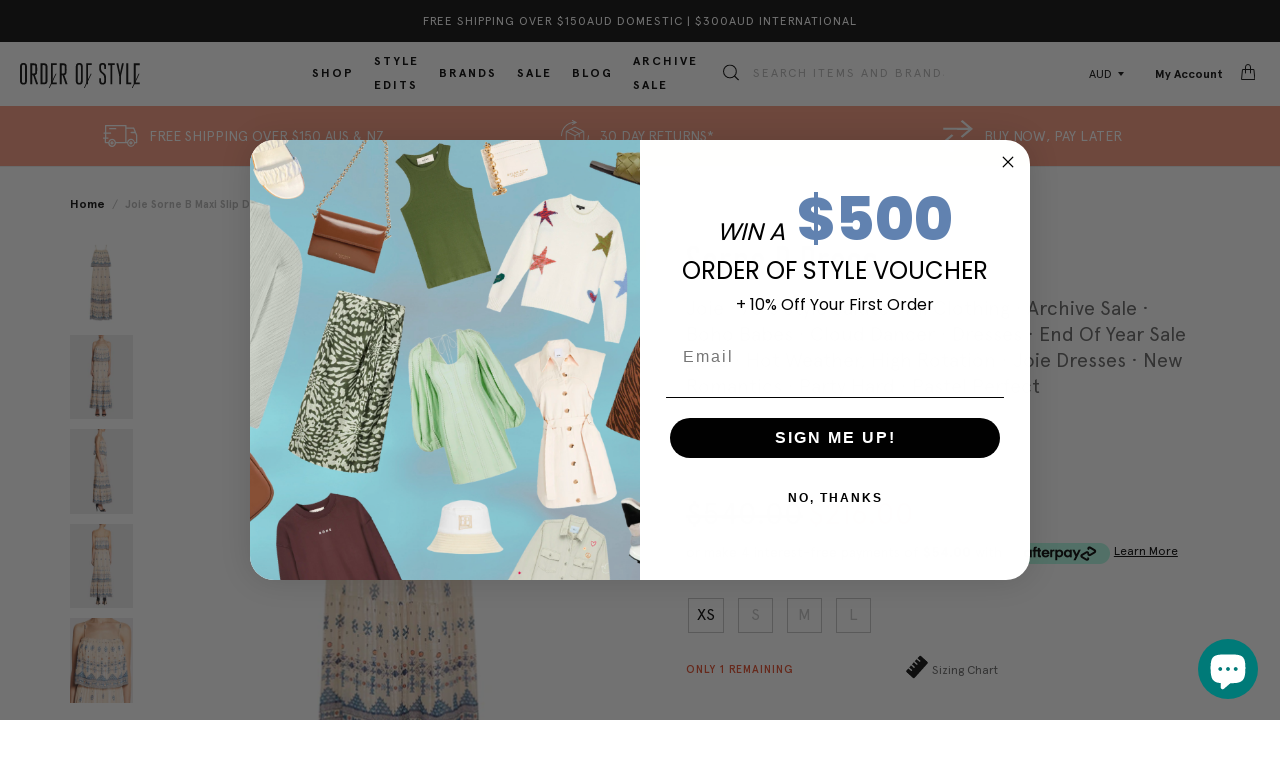

--- FILE ---
content_type: text/html; charset=utf-8
request_url: https://www.orderofstyle.com/products/joie-sorne-b-dress-pesca
body_size: 60203
content:
<!DOCTYPE html>
<html lang="en">
<head>
  <!-- cl_default_ecommerce_events -->
  <script>
/**********************
* CustomerLabs js helpers for shopify
*/

// search parameters
getURLParams = function(name, url){
    if (!url) url = window.location.href;
    name = name.replace(/[\[\]]/g, "\\$&");
    var regex = new RegExp("[?&]" + name + "(=([^&#]*)|&|#|$)"),
    results = regex.exec(url);
    if (!results) return null;
    if (!results[2]) return '';
    return decodeURIComponent(results[2].replace(/\+/g, " "));
};

/**********************
* DYNAMIC DEPENDENCIES
***********************/

__DL__ = {
    dynamicCart: true,  // if cart is dynamic (meaning no refresh on cart add) set to true
    debug: false, // if true, console messages will be displayed
    cart: null,
    wishlist: null,
    removeCart: null,
    fb_skip_contents: false
};

customBindings = {
    cartTriggers: [],
    viewCart: [],
    removeCartTrigger: [],
    cartVisableSelector: [],
    promoSubscriptionsSelectors: [],
    promoSuccess: [],
    ctaSelectors: [],
    newsletterSelectors: [],
    newsletterSuccess: [],
    searchPage: [],
    wishlistSelector: [],
    removeWishlist: [],
    wishlistPage: [],
    searchTermQuery: [getURLParams('q')], // replace var with correct query
};

/* DO NOT EDIT */
defaultBindings = {
    cartTriggers: ['form[action="/cart/add"] [type="submit"],.add-to-cart,.cart-btn'],
    viewCart: ['form[action="/cart"],.my-cart,.trigger-cart,#mobileCart'],
    removeCartTrigger: ['[href*="/cart/change"]'],
    cartVisableSelector: ['.inlinecart.is-active,.inline-cart.is-active'],
    promoSubscriptionsSelectors: [],
    promoSuccess: [],
    ctaSelectors: [],
    newsletterSelectors: ['input.contact_email'],
    newsletterSuccess: ['.success_message'],
    searchPage: ['search'],
    wishlistSelector: [],
    removeWishlist: [],
    wishlistPage: []
};

// stitch bindings
objectArray = customBindings;
outputObject = __DL__;

applyBindings = function(objectArray, outputObject){
    for (var x in objectArray) {  
        var key = x;
        var objs = objectArray[x]; 
        values = [];    
        if(objs.length > 0){    
            values.push(objs);
            if(key in outputObject){              
                values.push(outputObject[key]); 
                outputObject[key] = values.join(", "); 
            }else{        
                outputObject[key] = values.join(", ");
            }   
        }  
    }
};

applyBindings(customBindings, __DL__);
applyBindings(defaultBindings, __DL__);

/**********************
* PREREQUISITE LIBRARIES 
***********************/

window.clShopifyTrack = function() {
    /**********************
    * Begin Clabs Build 
    ***********************/
    /** 
    * Log State Cookie */

    
    var isLoggedIn = false;
    
    if (!isLoggedIn) {
        delete_cookie('logState');
        set_cookie('logState', 'loggedOut');
    } else {
        if (get_cookie('logState') === 'loggedOut' || get_cookie('logState') === '' || get_cookie('logState') === undefined) {
            delete_cookie('logState');
            set_cookie('logState', 'firstLog');
        } else if (get_cookie('logState') === 'firstLog') {
            delete_cookie('logState');
            set_cookie('logState', 'refresh');
        }
    }

    if (get_cookie('logState') === 'firstLog') {
        var firstLog = true;
    } else {
        var firstLog = false;
    }

    /** 
    * DATALAYER: Log State
    * 1. Determine if user is logged in or not.
    * 2. Return User specific data. */

    var logState = {
        
        
        'logState' : "Logged Out",
        
        
        'firstLog'      : firstLog,
        'customerEmail' : null,
        'timestamp'     : Date.now(),  
        
        'customerType'       : 'New',
        'customerTypeNumber' :'1', 
        
        'shippingInfo' : {
            'full_name'  : null,
            'first_name' : null,
            'last_name'  : null,
            'address1'  : null,
            'address2'  : null,
            'street'    : null,
            'city'      : null,
            'province'  : null,
            'zip'       : null,
            'country'   : null,
            'phone'     : null,
        },
        'billingInfo' : {
            'full_name'  : null,
            'first_name' : null,
            'last_name'  : null,
            'address1'  : null,
            'address2'  : null,
            'street'    : null,
            'city'      : null,
            'province'  : null,
            'zip'       : null,
            'country'   : null,
            'phone'     : null,
        },
        'checkoutEmail' : null,
        'currency'      : null,
        'pageType'      : 'Log State',
        'event'         : 'Log State'
    }

    if(__DL__.debug){
        console.log("Log State"+" :"+JSON.stringify(logState, null, " "));
    }

    function set_cookie(name, value) {
        document.cookie = name +'='+ value +'; Path=/;';
    }

    function get_cookie(name) {
        return document.cookie.match('(^|;)\\s*' + name + '\\s*=\\s*([^;]+)')?.pop() || '';
    }

    function delete_cookie(name) {
        document.cookie = name +'=; Path=/; Expires=Thu, 01 Jan 1970 00:00:01 GMT;';
    }

    /**
    *   Clabs product helper function
    */
    function productsConversion(products) {
    var productsArr = products;
    var products = []
    for(let i = 0 ; i < productsArr.length ; i++) {
        var productsStructure = {}
        for(key in productsArr[i]) {
        switch(key) {
            case "name":
            case "title":
            productsStructure["product_name"] = {"t": "string", "v": productsArr[i][key]}
            break;
            case "id":
            productsStructure["product_id"] = {"t": "string", "v": productsArr[i]["id"]}
            break;
            case "price":
            productsStructure["product_price"] = {"t": "number", "v": productsArr[i]["price"]}
            break;
            case "category":
            productsStructure["product_category"] = {"t": "string", "v": productsArr[i]["category"]}
            break;
            case "brand":
            productsStructure["product_brand"] = {"t": "string", "v": productsArr[i]["brand"]}
            break;
            case "variant":
            productsStructure["product_variant"] = {"t": "string", "v": productsArr[i]["variant"]}
            break;
            case "variantId":
            productsStructure["product_variant"] = {"t": "string", "v": productsArr[i]["variantId"]}
            break;
            case "productType":
            productsStructure["product_type"] = {"t": "string", "v": productsArr[i]["productType"]}
            break;
            case "coupon":
            productsStructure["product_coupon"] = {"t": "string", "v": productsArr[i]["coupon"]}
            break;
            case "quantity":
            productsStructure["product_quantity"] = {"t": "string", "v": productsArr[i]["quantity"]}
            break;
            default:
            let isnum = /^\d+$/.test(productsArr[i][key]);
            var type = ""

            if(Array.isArray(productsArr[i][key])) {
                continue;
            } else if(typeof productsArr[i][key] === 'object' && productsArr[i][key] !== null && !Array.isArray(productsArr[i][key])) {
                continue;
            } else if(productsArr[i][key] !== null && (Number.isFinite(productsArr[i][key]) || isnum || !isNaN(parseFloat(productsArr[i][key])))) {
                type = "number"
            }  else {
                type = "string"
            }
            if(key.substring(0, 8) === "product_") {
                productsStructure[key] = {"t": type, "v": productsArr[i][key]}
            } else {
                productsStructure["product_"+key] = {"t": type, "v": productsArr[i][key]}
            }
        }
        }
        products.push(productsStructure);
    }
    return products
    }

    
    /**
    * DEBUG
    * Set to true or false to display messages to the console
    */
    if(__DL__.debug){
        console.log('=====================\n| CustomerLabs SHOPIFY |\n---------------------');
        console.log('Page Template: product');
    }
    
    var template = "product"; 
    
    /** Product List Page (Collections, Category)
    * Fire on all product listing pages. */
    
    
        
    /** Product Page
    * Fire on all Product View pages. */
    
    if (template.match(/.*product.*/gi) && !template.match(/.*collection.*/gi)) {
            
        sku = '';
        var product = {
            'products': [{
                'id'              : 7230398267558,
                'sku'             : null,
                'variantId'       : null,
                'productType'     : "Dresses",
                'name'            : "Sorne B Dress",
                'price'           : '${{amount}}'.includes('with_comma_separator') ? "21600".replace(',', '.') : "216.00",
                'description'     : "Styled with a square neckline, an elasticated waist, overlay bodice and spaghetti straps, the Sorne B Dress by Joie is a pullover style and a elegant silk jacquard maxi dress with ruffled overlay detail.----FABRIC OR COMPOSITIONThe Joie Sorne B Dress in Pesca is made from 97% Silk 3% Lurex Lining: 100% PolyesterMade in ChinaSIZE AND FITThe Joie Sorne B Dress in Pesca fits true to size Measurements taken from Size S Frill Overlay: 9in \/ 23cm Strap Length: 14in \/ 36cm Back Length: 49.25in \/ 125cm Model wears a Size S – Paulina is 178cm \/ 5’10”SHIPPING \u0026amp; RETURNSFree shipping for orders over $150 in Australia. Learn moreBRANDSerge Azria, the creative mastermind behind contemporary lifestyle brand Joie, believes every woman’s wardrobe should contain three staples: a silk blouse, a lace top, and a printed dress. Established in 2001, Joie is now one of the world’s most sought-after fashion labels. Joie’s light, airy pieces offer a fresh, modern twist on vintage wares, and are inspired by the laidback sophistication of coastal California living. Each and every piece of Joie clothing captures the essence of luxury, comfort, and casual simplicity. Each season, Joie crafts clothing, dresses, shoes, handbags, and accessories with an understated chicness that is both trendy and timeless. Showcase your natural beauty and joie de vivre with our curated collection of Joie blouses, blazers, bottoms, and more at Order of Style. Dresses  -  Tops",
                'imageURL'        : "https://www.orderofstyle.com/cdn/shop/products/OOS-JOIESORNEBDRESS-PESCA-735_grande.jpg?v=1676510794", 
                'productURL'      : 'https://www.orderofstyle.com/products/joie-sorne-b-dress-pesca',
                'brand'           : "Order Of Style",              
                'comparePrice'    : '${{amount}}'.includes('with_comma_separator') ? "54000".replace(',', '.') : "540.00",
                'categories'      : ["70's Style Salute","All Clothing","Archive Sale","Boho Babes","Cloud Dancer","Dresses","End Of Year Sale 2025","Hot Weather, High Rotation","Joie","Joie Dresses","New Romantics","Party Hard","Pastel Perfect"],
                'currentCategory' : null,
                'productOptions'  : {
                    
                    
                    
                    "Size" : "XS",
                    
                    
                    
                    
                    
                    
                    
                    
                    
                    
                    
                    "Colour" : "Beige",
                    
                    
                    
                }
            }]
        };
            
        function productView(){
            sku = null;
            var ps = productsConversion(product.products)
            var content_category = ps[0] && ps[0].product_type || "";
            var cust_prop = {
                    "content_type": "product_group",
                    "content_category": content_category,
                    "currency": Shopify.currency.active
            }
            if(ps[0].product_price){
                cust_prop["value"] = ps[0].product_price;
            }
            if(__DL__.fb_skip_contents){
                cust_prop["skip_contents"] = true;
            }
            var propertiesToSend = {
                'customProperties': cust_prop,
                'productProperties' : ps
            };

            _cl.pageview("Product viewed", propertiesToSend);
            if(__DL__.debug){
                console.log("Product"+" :"+JSON.stringify(product, null, " "));
            }
        }
        productView();

        for (var i = 0; i < Czzle(__DL__.cartTriggers).length; i++) {
            Czzle(__DL__.cartTriggers)[i].addEventListener('click', function() {
                var skumatch = null;
                if(sku !== skumatch){
                    productView();
                }
            });
        }
    }
            
    /** Cart View
    * Fire anytime a user views their cart (non-dynamic) */
            
    
            
    /** 
    * 
    * Checkout & Transaction Data */
            
    __DL__products = [];
            
    
    transactionData = {
        'transaction_number'      : {'t': 'string', 'v': null },
        'transaction_id'          : {'t': 'string', 'v': null },
        'transaction_affiliation' : {'t': 'string', 'v': "Order Of Style" },
        'transaction_total'       : {'t': 'number', 'v': '${{amount}}'.includes('with_comma_separator') ? "".replace(',', '.') : "" },
        'tax'         : {'t': 'number', 'v': '${{amount}}'.includes('with_comma_separator') ? "".replace(',', '.') : "" },
        'shipping'    : {'t': 'number', 'v': '${{amount}}'.includes('with_comma_separator') ? "".replace(',', '.') : "" },
        'subtotal'    : {'t': 'number', 'v': '${{amount}}'.includes('with_comma_separator') ? "".replace(',', '.') : "" },
        

    };
    
    var productProperties = productsConversion(__DL__products);
    
    transactionData["content_type"] = {"t": "string", "v": "product_group"};
    transactionData["currency"] = {"t": "string", "v": null};
    if(__DL__.fb_skip_contents){
        transactionData["skip_contents"] = true;
    }
    /*
    * If you want the purchase value to be without shipping cost,
    * Just replace `checkout.total_price` with `checkout.subtotal_price` in below line
    */
    transactionData["value"] = {"t": "number", "v": Number('${{amount}}'.includes('with_comma_separator') ? "".replace(',', '.') : "")};
    
    var propertiesToSend = {
        'customProperties': transactionData,
        'productProperties': productProperties
    };

    if(__DL__.debug == true){
        
        /**  Transaction */
        if(document.location.pathname.match(/.*order.*/g)){      
            console.log("Transaction Data"+" :"+JSON.stringify(transactionData, null, " "));
        }
    }
        
    /**  Checkout */
    if(Shopify.Checkout){
        if(!document.location.pathname.match(/.*order.*/g) && !document.location.pathname.match(/.*thank_you.*/g)){ 
            _cl.trackClick('Checkout made', propertiesToSend);
            if(__DL__.debug == true){
                console.log("Checkout made"+" :"+JSON.stringify(propertiesToSend, null, " "));
            }
        }
        if(Shopify.Checkout.step){ 
            if(Shopify.Checkout.step.length > 0){
                if (Shopify.Checkout.step === 'contact_information'){
                    _cl.trackClick("AddContact", {'customProperties': transactionData})
                    if(__DL__.debug == true){
                        console.log("Customer Information - Transaction Data"+" :"+JSON.stringify(transactionData, null, " "));
                    }
                }else if (Shopify.Checkout.step === 'shipping_method'){
                    _cl.trackClick("AddShippingInfo", {'customProperties': transactionData})
                    if(__DL__.debug == true){
                        console.log("Shipping - Transaction Data"+" :"+JSON.stringify(transactionData, null, " "));
                    }
                }else if( Shopify.Checkout.step === "payment_method" ){
                    _cl.trackClick("AddPaymentInfo", {'customProperties': transactionData})
                    if(__DL__.debug == true){
                        console.log("Payment - Transaction Data"+" :"+JSON.stringify(transactionData, null, " "));
                    }
                }
            }
        }
    }

                    
    /**********************
    * Customerlabs EVENT BINDINGS
    ***********************/
    
    /** 
    * Add to Cart / Dynamic Cart View
    **/
                    
        
    /** Search Results */
    
    var searchPage = new RegExp(__DL__.searchPage, "g");
    if(document.location.pathname.match(searchPage)){
        var search = {
            'searchTerm' : __DL__.searchTermQuery,
            'pageType'   : "Search",
            'event'      : "Search"
        };
        
        var customProperties = {
            'search_string': {
                't': 'string',
                'v': search.searchTerm
            }
        };
        
        _cl.pageview("Search made", {"customProperties": customProperties});

        if(__DL__.debug){
            console.log("Search"+" :"+JSON.stringify(search, null, " "));
        }
    }
    
    /** Updating cart attribute
        * 
        * updating cart attribute with customerlabs user id to identify anonymous users 
        * on checkout/create or checkout/update event from webhook
        */

    if (template.match(/.*product.*/gi) || template.match(/.*collection.*/gi)) {
        var img = new Image();
        img.src = "//io.v2.customerlabs.co/externalIds?customerlabs_id=" + CLabsgbVar.generalProps.uid + "&id=" + CLabsgbVar.appId + "&uid=" + CLabsgbVar.generalProps.uid;
        
        var http = new XMLHttpRequest();
        var url = '/cart/update.js';
        var params = encodeURIComponent('attributes[customerlabs_id]') + '=' + CLabsgbVar.generalProps.uid;
        
        http.open('POST', url, true);

        http.setRequestHeader('Content-type', 'application/x-www-form-urlencoded');

        http.send(params);
    }

    /** Cart */
    // stage cart data
    function mapJSONcartData(){
        var xhttp = new XMLHttpRequest();
        
        xhttp.onreadystatechange = function () {
            if (this.readyState == 4 && this.status == 200) {
                __DL__.cart = JSON.parse(xhttp.responseText);
                var cart = {
                    'products': __DL__.cart.items.map(function (line_item) {
                        return {
                            'id'       : line_item.id,
                            'sku'      : line_item.sku,
                            'variant'  : line_item.variant_id,
                            'name'     : line_item.title,
                            'price'    : (line_item.price/100),
                            'quantity' : line_item.quantity
                        }
                    }),
                    'pageType' : 'Cart',
                    'event'    : 'Cart'     
                };
                if(cart.products.length > 0){
                    if (__DL__.debug) {
                        console.log("Cart"+" :"+JSON.stringify(cart, null, " "));
                    }
                }
            }
        };
        
        xhttp.open("GET", "/cart.js", true);
        xhttp.send();
    }
    
    viewcartfire = 0;
    
    // view cart
    for(var i = 0; i < Czzle(__DL__.viewCart).length; i++) {
        Czzle(__DL__.viewCart)[i].addEventListener('click', function (event) {                                    
            if(viewcartfire !== 1){ 
                viewcartfire = 1;
                // if dynamic cart is TRUE
                if (__DL__.dynamicCart) {
                    cartCheck = setInterval(function () {
                        // begin check interval
                        if (Czzle(__DL__.cartVisableSelector).length > 0) {
                            // check visible selectors
                            clearInterval(cartCheck);
                            mapJSONcartData();
                            for(var i = 0; i < Czzle(__DL__.removeCartTrigger).length; i++) {
                                Czzle(__DL__.removeCartTrigger)[i].addEventListener('click', function (event) {
                                    // remove from cart
                                    var link = event.target.href;
                                    var xhttp = new XMLHttpRequest();
                                    xhttp.onreadystatechange = function () {
                                        if (this.readyState == 4 && this.status == 200) {
                                            __DL__.removeCart = JSON.parse(xhttp.responseText);
                                            var removeFromCart = {
                                                'products': __DL__.removeCart.items.map(function (line_item) {
                                                    return {
                                                        'id'       : line_item.id,
                                                        'sku'      : line_item.sku,
                                                        'variant'  : line_item.variant_id,
                                                        'name'     : line_item.title,
                                                        'price'    : (line_item.price/100),
                                                        'quantity' : line_item.quantity
                                                    }
                                                }),
                                                'pageType' : 'Remove from Cart',
                                                'event'    : 'Remove from Cart'         
                                            };
                                            var cust_prop = {"content_type": "product_group"};
                                            if(__DL__.fb_skip_contents){
                                                cust_prop["skip_contents"] = true;
                                            }
                                            var propertiesToSend = {
                                                'customProperties': cust_prop,
                                                'productProperties' : productsConversion(removeFromCart.products)
                                            };
                                            _cl.trackClick("Removed from cart", propertiesToSend)
                                            if (__DL__.debug) {
                                                console.log("Cart"+" :"+JSON.stringify(removeFromCart, null, " "));
                                            }
                                        }
                                    };
                                    
                                    xhttp.open("GET", link, true);
                                    xhttp.send();
                                });
                            }
                        }
                    }, 500);
                }       
            }
        });
    }
    var collection_cartIDs = [];
    var collection_matchIDs = [];
    // add to cart
    var xhttp = new XMLHttpRequest();
    xhttp.onreadystatechange = function () {
        if (this.readyState == 4 && this.status == 200) {
            __DL__.cart = JSON.parse(xhttp.responseText);
            var cart = {
                'products': __DL__.cart.items.map(function (line_item) {
                    return {
                        'id'       : line_item.id,
                        'sku'      : line_item.sku,
                        'variant'  : line_item.variant_id,
                        'name'     : line_item.title,
                        'price'    : (line_item.price/100),
                        'quantity' : line_item.quantity
                    }
                })
            }
            __DL__.cart = cart;
            for (var i = __DL__.cart.products.length - 1; i >= 0; i--) {
                var x = parseFloat(__DL__.cart.products[i].variant);
                collection_cartIDs.push(x);
            }
        }
    };

    xhttp.open("GET", "/cart.js", true);
    xhttp.send();
    
    function __DL__addtocart(){

        
            if (product) {
                var cp = {"content_type": "product_group"};
                if(Shopify.currency && Shopify.currency.active){
                    cp["currency"] = Shopify.currency.active;
                }
                var ps = productsConversion(product.products);
                if(ps[0].product_price){
                    cp["value"] = ps[0].product_price;
                }
                if(__DL__.fb_skip_contents){
                    cp["skip_contents"] = true;
                }
                var propertiesToSend = {
                    'customProperties': cp,
                    'productProperties' : ps
                };
                _cl.trackClick("Added to cart", propertiesToSend);
                
                if (__DL__.debug) {
                    console.log("Add to Cart"+" :"+JSON.stringify(product, null, " "));
                }
            }
        
        
        
        // if dynamic cart is TRUE
        if (__DL__.dynamicCart) {
            var cartCheck = setInterval(function () {
                // begin check interval
                if (Czzle(__DL__.cartVisableSelector).length > 0) {
                    // check visible selectors
                    clearInterval(cartCheck);
                    mapJSONcartData();
                    for(var i = 0; i < Czzle(__DL__.removeCartTrigger).length; i++) {
                        Czzle(__DL__.removeCartTrigger)[i].addEventListener('click', function (event) {
                            // remove from cart
                            var link = event.target.href;
                            var xhttp = new XMLHttpRequest();
                            xhttp.onreadystatechange = function () {
                                if (this.readyState == 4 && this.status == 200) {
                                    __DL__.removeCart = JSON.parse(xhttp.responseText);
                                    var removeFromCart = {
                                        'products': __DL__.removeCart.items.map(function (line_item) {
                                            return {
                                                'id'       : line_item.id,
                                                'sku'      : line_item.sku,
                                                'variant'  : line_item.variant_id,
                                                'name'     : line_item.title,
                                                'price'    : (line_item.price/100),
                                                'quantity' : line_item.quantity
                                            }
                                        }),
                                        'pageType' : 'Remove from Cart',
                                        'event'    : 'Remove from Cart'         
                                    };
                                    var cp  = {"content_type": "product_group"};
                                    if(__DL__.fb_skip_contents){
                                        cp["skip_contents"] = true;
                                    }
                                    var propertiesToSend = {
                                        'customProperties': cp,
                                        'productProperties' : productsConversion(removeFromCart.products)
                                    };
                                    _cl.trackClick("Removed from cart", propertiesToSend)
                                    if (__DL__.debug) {
                                        console.log("Cart"+" :"+JSON.stringify(removeFromCart, null, " "));
                                    }
                                }
                            };
                            
                            xhttp.open("GET", link, true);
                            xhttp.send();
                        });
                    }
                }
            }, 500);
        }       
    }

    for (var i = 0; i < Czzle(__DL__.cartTriggers).length; i++) {
        Czzle(__DL__.cartTriggers)[i].addEventListener('click', function() {
            __DL__addtocart();
        });
    }
    

    /**  Wishlist */
    setTimeout( function(){
        
        for(var i = 0; i < Czzle(__DL__.wishlistSelector).length; i++) {
            Czzle(__DL__.wishlistSelector)[i].addEventListener('click', function () {
                var cp = {"content_type": "product_group"};
                if(Shopify.currency && Shopify.currency.active){
                    cp["currency"] = Shopify.currency.active;
                }
                if(__DL__.fb_skip_contents){
                    cp["skip_contents"] = true;
                }
                var propertiesToSend = {
                    'customProperties': cp,
                    'productProperties' : productsConversion(product.products)
                };
                _cl.trackClick("Added to wishlist", propertiesToSend);
                if(__DL__.debug){
                    console.log("Wishlist"+" :"+JSON.stringify(product, null, " "));
                }
            });
        }
            
        if(document.location.pathname == __DL__.wishlistPage){
            var __DL__productLinks = Czzle('[href*="product"]');
            var __DL__prods        = [];
            var __DL__links        = [];
            var __DL__count        = 1;
            
            __DL__productLinks.forEach(function(element){
                var href = element.href;
                if(!__DL__links.includes(href)){
                    __DL__links.push(href);
                    element.setAttribute("dataLayer-wishlist-item",__DL__count++);
                    var xhttp = new XMLHttpRequest();
                    xhttp.onreadystatechange = function () {
                        if (this.readyState == 4 && this.status == 200) {
                            __DL__.wishlist = JSON.parse(xhttp.responseText);
                            var wishlistproducts = {
                                'id'   : __DL__.wishlist.product.id,
                                'name' : __DL__.wishlist.product.title,
                            };
                            __DL__prods.push(wishlistproducts);
                        }
                    };
                    
                    xhttp.open("GET", href, true);
                    xhttp.send();
                }
            });
            
            var cp = {"content_type": "product_group"};
            if(Shopify.currency && Shopify.currency.active){
                cp["currency"] = Shopify.currency.active;
            }
            if(__DL__.fb_skip_contents){
                cp["skip_contents"] = true;
            }
            var propertiesToSend = {
                'customProperties': cp,
                'productProperties' : productsConversion(__DL__prods)
            };
            _cl.trackClick("Added to wishlist", propertiesToSend);
        }
            
        var __DL__count = 1;
        var wishlistDel  = Czzle(__DL__.removeWishlist);
        wishlistDel.forEach(function(element){
            element.setAttribute("dataLayer-wishlist-item-del",__DL__count++);
        });
        
        for(var i = 0; i < Czzle(__DL__.removeWishlist).length; i++) {
            Czzle(__DL__.removeWishlist)[i].addEventListener('click', function(element){
                var index = element.getAttribute("dataLayer-wishlist-item-del");
                var link  = Czzle("[dataLayer-wishlist-item="+index+"]")[0].getAttribute("href");
                var xhttp = new XMLHttpRequest();
                xhttp.onreadystatechange = function () {
                    if (this.readyState == 4 && this.status == 200) {
                        __DL__.wishlist     = JSON.parse(xhttp.responseText);
                        var wishlistproducts = {
                            'id'   : __DL__.wishlist.product.id,
                            'name' : __DL__.wishlist.product.title,
                        };

                        var cp = {"content_type": "product_group"};
                        if(Shopify.currency && Shopify.currency.active){
                            cp["currency"] = Shopify.currency.active;
                        }
                        if(__DL__.fb_skip_contents){
                            cp["skip_contents"] = true;
                        }
                        var propertiesToSend = {
                            'customProperties': cp,
                            'productProperties' : productsConversion([wishlistproducts])
                        };
                        _cl.trackClick("Removed to wishlist", propertiesToSend);
                    }
                };
                
                xhttp.open("GET", link, true);
                xhttp.send();
            })
        }
    }, 3000);
    
}        
    

</script>
                        
  <!-- /cl_default_ecommerce_events -->

  <!-- Google Tag Manager -->
  <script>(function(w,d,s,l,i){w[l]=w[l]||[];w[l].push({'gtm.start':
              new Date().getTime(),event:'gtm.js'});var f=d.getElementsByTagName(s)[0],
            j=d.createElement(s),dl=l!='dataLayer'?'&l='+l:'';j.async=true;j.src=
            'https://www.googletagmanager.com/gtm.js?id='+i+dl;f.parentNode.insertBefore(j,f);
    })(window,document,'script','dataLayer','GTM-5R44X4');</script>
  <!-- End Google Tag Manager -->

  <script src="https://cdn.jsdelivr.net/npm/jquery@3.6/dist/jquery.min.js"></script>

  <!-- Products -->
  <script>


if(!window.jQuery){
    var jqueryScript = document.createElement('script');
    jqueryScript.setAttribute('src','https://ajax.googleapis.com/ajax/libs/jquery/3.6.0/jquery.min.js'); 
    document.head.appendChild(jqueryScript); 
}

_DL_jQueryinterval = setInterval(function(){
    // wait for jQuery to load & run script after jQuery has loaded
    if(window.jQuery){
        // search parameters
        getURLParams = function(name, url){
            if (!url) url = window.location.href;
            name = name.replace(/[\[\]]/g, "\\$&");
            var regex = new RegExp("[?&]" + name + "(=([^&#]*)|&|#|$)"),
            results = regex.exec(url);
            if (!results) return null;
            if (!results[2]) return '';
            return decodeURIComponent(results[2].replace(/\+/g, " "));
        };
        
        /********
        * DYNAMIC DEPENDENCIES
        *********/
        
        _DL_ = {
            dynamicCart: false,  // if cart is dynamic (meaning no refresh on cart add) set to true
            debug: false, // if true, console messages will be displayed
            cart: null,
            wishlist: null,
            removeCart: null
        };
        
        customBindings = {
            cartTriggers: [],
            viewCart: [],
            removeCartTrigger: [],
            cartVisableSelector: [],
            promoSubscriptionsSelectors: [],
            promoSuccess: [],
            ctaSelectors: [],
            newsletterSelectors: [],
            newsletterSuccess: [],
            searchPage: [],
            wishlistSelector: [],
            removeWishlist: [],
            wishlistPage: [],
            searchTermQuery: [getURLParams('q')], // replace var with correct query
        };
        
        /* DO NOT EDIT */
        defaultBindings = {
            cartTriggers: ['form[action="/cart/add"] [type="submit"],.add-to-cart,.cart-btn'],
            viewCart: ['form[action="/cart"],.my-cart,.trigger-cart,#mobileCart'],
            removeCartTrigger: ['[href*="/cart/change"]'],
            cartVisableSelector: ['.inlinecart.is-active,.inline-cart.is-active'],
            promoSubscriptionsSelectors: [],
            promoSuccess: [],
            ctaSelectors: [],
            newsletterSelectors: ['input.contact_email'],
            newsletterSuccess: ['.success_message'],
            searchPage: ['search'],
            wishlistSelector: [],
            removeWishlist: [],
            wishlistPage: []
        };
        
        // stitch bindings
        objectArray = customBindings;
        outputObject = _DL_;
        
        applyBindings = function(objectArray, outputObject){
            for (var x in objectArray) {  
                var key = x;
                var objs = objectArray[x]; 
                values = [];    
                if(objs.length > 0){    
                    values.push(objs);
                    if(key in outputObject){              
                        values.push(outputObject[key]); 
                        outputObject[key] = values.join(", "); 
                    }else{        
                        outputObject[key] = values.join(", ");
                    }   
                }  
            }
        };
        
        applyBindings(customBindings, _DL_);
        applyBindings(defaultBindings, _DL_);
        
        /********
        * PREREQUISITE LIBRARIES 
        *********/
        
        clearInterval(_DL_jQueryinterval);
        
        // jquery-cookies.js
        if(typeof $.cookie!==undefined){
            (function(a){if(typeof define==='function'&&define.amd){define(['jquery'],a)}else if(typeof exports==='object'){module.exports=a(require('jquery'))}else{a(jQuery)}}(function($){var g=/\+/g;function encode(s){return h.raw?s:encodeURIComponent(s)}function decode(s){return h.raw?s:decodeURIComponent(s)}function stringifyCookieValue(a){return encode(h.json?JSON.stringify(a):String(a))}function parseCookieValue(s){if(s.indexOf('"')===0){s=s.slice(1,-1).replace(/\\"/g,'"').replace(/\\\\/g,'\\')}try{s=decodeURIComponent(s.replace(g,' '));return h.json?JSON.parse(s):s}catch(e){}}function read(s,a){var b=h.raw?s:parseCookieValue(s);return $.isFunction(a)?a(b):b}var h=$.cookie=function(a,b,c){if(arguments.length>1&&!$.isFunction(b)){c=$.extend({},h.defaults,c);if(typeof c.expires==='number'){var d=c.expires,t=c.expires=new Date();t.setMilliseconds(t.getMilliseconds()+d*864e+5)}return(document.cookie=[encode(a),'=',stringifyCookieValue(b),c.expires?'; expires='+c.expires.toUTCString():'',c.path?'; path='+c.path:'',c.domain?'; domain='+c.domain:'',c.secure?'; secure':''].join(''))}var e=a?undefined:{},cookies=document.cookie?document.cookie.split('; '):[],i=0,l=cookies.length;for(;i<l;i++){var f=cookies[i].split('='),name=decode(f.shift()),cookie=f.join('=');if(a===name){e=read(cookie,b);break}if(!a&&(cookie=read(cookie))!==undefined){e[name]=cookie}}return e};h.defaults={};$.removeCookie=function(a,b){$.cookie(a,'',$.extend({},b,{expires:-1}));return!$.cookie(a)}}))}
        
        /********
        * Begin dataLayer Build 
        *********/
        
        window.dataLayer = window.dataLayer || [];  // init data layer if doesn't already exist

        var template = "product"; 
        
        /**
        * Landing Page Cookie
        * 1. Detect if user just landed on the site
        * 2. Only fires if Page Title matches website */
        
        $.cookie.raw = true;
        if ($.cookie('landingPage') === undefined || $.cookie('landingPage').length === 0) {
            var landingPage = true;
            $.cookie('landingPage', unescape);
            $.removeCookie('landingPage', {path: '/'});
            $.cookie('landingPage', 'landed', {path: '/'});
        } else {
            var landingPage = false;
            $.cookie('landingPage', unescape);
            $.removeCookie('landingPage', {path: '/'});
            $.cookie('landingPage', 'refresh', {path: '/'});
        }
        if (_DL_.debug) {
            console.log('Landing Page: ' + landingPage);
        }
        
        /** 
        * Log State Cookie */
        
        
        var isLoggedIn = false;
        
        if (!isLoggedIn) {
            $.cookie('logState', unescape);
            $.removeCookie('logState', {path: '/'});
            $.cookie('logState', 'loggedOut', {path: '/'});
        } else {
            if ($.cookie('logState') === 'loggedOut' || $.cookie('logState') === undefined) {
                $.cookie('logState', unescape);
                $.removeCookie('logState', {path: '/'});
                $.cookie('logState', 'firstLog', {path: '/'});
            } else if ($.cookie('logState') === 'firstLog') {
                $.cookie('logState', unescape);
                $.removeCookie('logState', {path: '/'});
                $.cookie('logState', 'refresh', {path: '/'});
            }
        }
        
        if ($.cookie('logState') === 'firstLog') {
            var firstLog = true;
        } else {
            var firstLog = false;
        }
        
        /********
        * DATALAYER SECTIONS 
        *********/
        
        /**
        * DATALAYER: Landing Page
        * Fires any time a user first lands on the site. */
        
        if ($.cookie('landingPage') === 'landed') {
            dataLayer.push({
                'pageType': 'Landing',
                'event': 'first_time_visitor'
            });
        }
        
        /** 
        * DATALAYER: Log State
        * 1. Determine if user is logged in or not.
        * 2. Return User specific data. */
        
        var logState = {
            
            
            'logState' : "Logged Out",
            
            
            'firstLog'      : firstLog,
            'customerEmail' : null,
            'timestamp'     : Date().replace(/\(.*?\)/g,''),  
            
            'customerType'       : 'New',
            'customerTypeNumber' :'1', 
            
            'shippingInfo' : {
                'fullName'  : null,
                'firstName' : null,
                'lastName'  : null,
                'address1'  : null,
                'address2'  : null,
                'street'    : null,
                'city'      : null,
                'province'  : null,
                'zip'       : null,
                'country'   : null,
                'phone'     : null,
            },
            'billingInfo' : {
                'fullName'  : null,
                'firstName' : null,
                'lastName'  : null,
                'address1'  : null,
                'address2'  : null,
                'street'    : null,
                'city'      : null,
                'province'  : null,
                'zip'       : null,
                'country'   : null,
                'phone'     : null,
            },
            'checkoutEmail' : null,
            'currency'      : "AUD",
            'pageType'      : 'Log State',
            'event'         : 'logState'
        }
        dataLayer.push(logState);

        /** 
        * DATALAYER: Homepage */
        
        if(document.location.pathname == "/"){
            dataLayer.push({
                'pageType' : 'Homepage',
                'event'    : 'homepage',
                logState
            });
        }
      
        /** 
        * DATALAYER: 404 Pages
        * Fire on 404 Pages */
      	

        /** 
        * DATALAYER: Blog Articles
        * Fire on Blog Article Pages */
        
        
        /** DATALAYER: Product List Page (Collections, Category)
        * Fire on all product listing pages. */
        
            
        /** DATALAYER: Product Page
        * Fire on all Product View pages. */
          
            var ecommerce = {
                'currency': "AUD",
                 'value'   : 216.0,                    
                'items': [{
                    'item_id'         : 7230398267558,  
                    'item_variant'    : null,
                    'item_variant_id' : 42060434800806,             
                    'item_name'       : "Sorne B Dress",
                    'price'           : 216.0,                    
                    'item_brand'      : "Joie",
                    'item_category'   : "Dresses",
                    'item_list_name'  : null,
                    'sku'             : "3989-D2684B-XS",           
                    'quantity'        : 1,
                    'google_business_vertical'      : 'retail',
                    'id' : 42060434800806,             

                }]
            };               
            dataLayer.push({
                'pageType' : 'Product',
                'event'    : 'view_items',
            	 ecommerce
            	});

            $(_DL_.cartTriggers).click(function(){
				dataLayer.push({                    
                  'pageType' : 'Product',
                  'event'    : 'add_to_carts',
                    ecommerce
               	});                  
            });              
  		
      
        /** DATALAYER: Cart View
        * Fire anytime a user views their cart (non-dynamic) */               
        
                
         
        /** DATALAYER: Checkout on Shopify Plus **/
        if(Shopify.Checkout){
            var ecommerce = {
                'transaction_id': 'null',
                'affiliation': "Order Of Style",
                'value': 0,
                'tax': 0,
                'shipping': 0,
                'subtotal': 0,
                'currency': null,
                
              'email': null,
                'items':[],
                };
            if(Shopify.Checkout.step){ 
                if(Shopify.Checkout.step.length > 0){
                    if (Shopify.Checkout.step === 'contact_information'){
                        dataLayer.push({
                            'event'    :'begin_checkouts',
                            'pageType' :'Customer Information',
                            'step': 1,
                        	ecommerce
                        });
                    }else if (Shopify.Checkout.step === 'shipping_method'){
                        dataLayer.push({
                            'event'    :'add_shipping_infos',
                            'pageType' :'Shipping Information',
                            ecommerce
                        });
                    }else if( Shopify.Checkout.step === "payment_method" ){
                        dataLayer.push({
                            'event'    :'add_payment_infos',
                            'pageType' :'Add Payment Info',
                        	ecommerce
                        });
                    }
                }
                            
                /** DATALAYER: Transaction */
                if(Shopify.Checkout.page == "thank_you"){
                    dataLayer.push({
                    'pageType' :'Transaction',
                    'event'    :'purchase',
                    transactionData
                    });
                }               
            }
        }
              
              
	    /* DOM Ready */	
        $(document).ready(function() {

            /** DATALAYER: Search Results */
            var searchPage = new RegExp(_DL_.searchPage, "g");
            if(document.location.pathname.match(searchPage)){
                var ecommerce = {
                    items :[],
                };
                dataLayer.push({
                    'pageType'   : "Search",
                    'search_term' : _DL_.searchTermQuery,                                       
                    'event'      : "search",
                    'item_list_name'  : null,
                    ecommerce
                });    
            }
            
            /* DATALAYER: Remove From Cart */
            
        }); // document ready
    }
}, 500);
</script>
  <!-- /Products -->
  <!-- head -->  <meta charset="utf-8" /><meta name="description" content="Styled with a square neckline, an elasticated waist, this dress is a pullover style and a elegant silk jacquard maxi dress with ruffled overlay detail. Buy Now."><meta property="og:site_name" content="Order Of Style">
<meta property="og:url" content="https://www.orderofstyle.com/products/joie-sorne-b-dress-pesca">
<meta property="og:title" content="Sorne B Dress">
<meta property="og:type" content="product">
<meta property="og:description" content="Styled with a square neckline, an elasticated waist, this dress is a pullover style and a elegant silk jacquard maxi dress with ruffled overlay detail. Buy Now."><meta property="og:price:amount" content="216.00">
  <meta property="og:price:currency" content="AUD"><meta property="og:image" content="http://www.orderofstyle.com/cdn/shop/products/OOS-JOIESORNEBDRESS-PESCA-735_1200x1200.jpg?v=1676510794"><meta property="og:image" content="http://www.orderofstyle.com/cdn/shop/files/OrderOfStyle-JoieSorneBMaxiSlipDress-Persca-01_1200x1200.png?v=1691637908"><meta property="og:image" content="http://www.orderofstyle.com/cdn/shop/files/OrderOfStyle-JoieSorneBMaxiSlipDress-Persca-02_1200x1200.png?v=1691637908">
<meta property="og:image:secure_url" content="https://www.orderofstyle.com/cdn/shop/products/OOS-JOIESORNEBDRESS-PESCA-735_1200x1200.jpg?v=1676510794"><meta property="og:image:secure_url" content="https://www.orderofstyle.com/cdn/shop/files/OrderOfStyle-JoieSorneBMaxiSlipDress-Persca-01_1200x1200.png?v=1691637908"><meta property="og:image:secure_url" content="https://www.orderofstyle.com/cdn/shop/files/OrderOfStyle-JoieSorneBMaxiSlipDress-Persca-02_1200x1200.png?v=1691637908">
<meta name="twitter:site" content="@Order_of_style"><meta name="twitter:card" content="summary_large_image">
<meta name="twitter:title" content="Sorne B Dress">
<meta name="twitter:description" content="Styled with a square neckline, an elasticated waist, this dress is a pullover style and a elegant silk jacquard maxi dress with ruffled overlay detail. Buy Now.">
<link rel="canonical" href="https://www.orderofstyle.com/products/joie-sorne-b-dress-pesca">
  <meta name="viewport" content="width=device-width,initial-scale=1">

  <title>
    Joie Sorne B Maxi Slip Dress in Persca &ndash; Order Of Style
  </title>

  
    <link rel="shortcut icon" href="//www.orderofstyle.com/cdn/shop/t/12/assets/favicon.ico?v=129837639262052243121656464767" type="image/x-icon" />
  

<script type="application/ld+json">
      {
        "@context": "http://schema.org/",
        "@type": "Product",
        "name": "Sorne B Dress",
        "url": "https:\/\/www.orderofstyle.com\/products\/joie-sorne-b-dress-pesca","image": [
            "https:\/\/www.orderofstyle.com\/cdn\/shop\/products\/OOS-JOIESORNEBDRESS-PESCA-735_1425x.jpg?v=1676510794"
          ],"description": "Styled with a square neckline, an elasticated waist, overlay bodice and spaghetti straps, the Sorne B Dress by Joie is a pullover style and a elegant silk jacquard maxi dress with ruffled overlay detail.\n----\nFABRIC OR COMPOSITION\n\nThe Joie Sorne B Dress in Pesca is made from 97% Silk 3% Lurex Lining: 100% Polyester\nMade in China\nSIZE AND FIT\nThe Joie Sorne B Dress in Pesca fits true to size Measurements taken from Size S Frill Overlay: 9in \/ 23cm Strap Length: 14in \/ 36cm Back Length: 49.25in \/ 125cm Model wears a Size S – Paulina is 178cm \/ 5’10”\nSHIPPING \u0026amp; RETURNS\nFree shipping for orders over $150 in Australia. Learn more\nBRAND\nSerge Azria, the creative mastermind behind contemporary lifestyle brand Joie, believes every woman’s wardrobe should contain three staples: a silk blouse, a lace top, and a printed dress. Established in 2001, Joie is now one of the world’s most sought-after fashion labels. Joie’s light, airy pieces offer a fresh, modern twist on vintage wares, and are inspired by the laidback sophistication of coastal California living. Each and every piece of Joie clothing captures the essence of luxury, comfort, and casual simplicity. Each season, Joie crafts clothing, dresses, shoes, handbags, and accessories with an understated chicness that is both trendy and timeless. Showcase your natural beauty and joie de vivre with our curated collection of Joie blouses, blazers, bottoms, and more at Order of Style. Dresses  -  Tops","sku": "3989-D2684B-XS","brand": {
          "@type": "Thing",
          "name": "Joie"
        },
        "offers": [{
              "@type" : "Offer","sku": "3989-D2684B-XS","availability" : "http://schema.org/InStock",
              "price" : 216.0,
              "priceCurrency" : "AUD",
              "url" : "https:\/\/www.orderofstyle.com\/products\/joie-sorne-b-dress-pesca?variant=42060434800806"
            },
{
              "@type" : "Offer","sku": "3989-D2684B-S","availability" : "http://schema.org/InStock",
              "price" : 216.0,
              "priceCurrency" : "AUD",
              "url" : "https:\/\/www.orderofstyle.com\/products\/joie-sorne-b-dress-pesca?variant=42060434702502"
            },
{
              "@type" : "Offer","sku": "3989-D2684B-M","availability" : "http://schema.org/InStock",
              "price" : 216.0,
              "priceCurrency" : "AUD",
              "url" : "https:\/\/www.orderofstyle.com\/products\/joie-sorne-b-dress-pesca?variant=42060434735270"
            },
{
              "@type" : "Offer","sku": "3989-D2684B-L","availability" : "http://schema.org/InStock",
              "price" : 216.0,
              "priceCurrency" : "AUD",
              "url" : "https:\/\/www.orderofstyle.com\/products\/joie-sorne-b-dress-pesca?variant=42060434768038"
            }
]
      }
    </script>
  

<script type="application/ld+json">
{
  "@context": "http://schema.org",
  "@type": "Organization",
  "name": "Order Of Style",
  
  "sameAs": [
    "https://twitter.com/Order_of_style",
    "https://www.facebook.com/orderofstyleboutique",
    "https://www.pinterest.com/order_ofstyle/",
    "https://instagram.com/orderofstyle/",
    "http://orderofstyle.tumblr.com/",
    "",
    "",
    ""
  ],
  "url": "https://www.orderofstyle.com"
}
</script>
<!-- /head -->
    <!--begin-boost-pfs-filter-css-->
      <link rel="preload stylesheet" href="//www.orderofstyle.com/cdn/shop/t/12/assets/boost-pfs-instant-search.css?v=14766329872518535041656464775" as="style"><link href="//www.orderofstyle.com/cdn/shop/t/12/assets/boost-pfs-custom.css?v=22074409247063197271678077259" rel="stylesheet" type="text/css" media="all" />
<style data-id="boost-pfs-style">
    .boost-pfs-filter-option-title-text {}

   .boost-pfs-filter-tree-v .boost-pfs-filter-option-title-text:before {}
    .boost-pfs-filter-tree-v .boost-pfs-filter-option.boost-pfs-filter-option-collapsed .boost-pfs-filter-option-title-text:before {}
    .boost-pfs-filter-tree-h .boost-pfs-filter-option-title-heading:before {}

    .boost-pfs-filter-refine-by .boost-pfs-filter-option-title h3 {}

    .boost-pfs-filter-option-content .boost-pfs-filter-option-item-list .boost-pfs-filter-option-item button,
    .boost-pfs-filter-option-content .boost-pfs-filter-option-item-list .boost-pfs-filter-option-item .boost-pfs-filter-button,
    .boost-pfs-filter-option-range-amount input,
    .boost-pfs-filter-tree-v .boost-pfs-filter-refine-by .boost-pfs-filter-refine-by-items .refine-by-item,
    .boost-pfs-filter-refine-by-wrapper-v .boost-pfs-filter-refine-by .boost-pfs-filter-refine-by-items .refine-by-item,
    .boost-pfs-filter-refine-by .boost-pfs-filter-option-title,
    .boost-pfs-filter-refine-by .boost-pfs-filter-refine-by-items .refine-by-item>a,
    .boost-pfs-filter-refine-by>span,
    .boost-pfs-filter-clear,
    .boost-pfs-filter-clear-all{}
    .boost-pfs-filter-tree-h .boost-pfs-filter-pc .boost-pfs-filter-refine-by-items .refine-by-item .boost-pfs-filter-clear .refine-by-type,
    .boost-pfs-filter-refine-by-wrapper-h .boost-pfs-filter-pc .boost-pfs-filter-refine-by-items .refine-by-item .boost-pfs-filter-clear .refine-by-type {}

    .boost-pfs-filter-option-multi-level-collections .boost-pfs-filter-option-multi-level-list .boost-pfs-filter-option-item .boost-pfs-filter-button-arrow .boost-pfs-arrow:before,
    .boost-pfs-filter-option-multi-level-tag .boost-pfs-filter-option-multi-level-list .boost-pfs-filter-option-item .boost-pfs-filter-button-arrow .boost-pfs-arrow:before {}

    .boost-pfs-filter-refine-by-wrapper-v .boost-pfs-filter-refine-by .boost-pfs-filter-refine-by-items .refine-by-item .boost-pfs-filter-clear:after,
    .boost-pfs-filter-refine-by-wrapper-v .boost-pfs-filter-refine-by .boost-pfs-filter-refine-by-items .refine-by-item .boost-pfs-filter-clear:before,
    .boost-pfs-filter-tree-v .boost-pfs-filter-refine-by .boost-pfs-filter-refine-by-items .refine-by-item .boost-pfs-filter-clear:after,
    .boost-pfs-filter-tree-v .boost-pfs-filter-refine-by .boost-pfs-filter-refine-by-items .refine-by-item .boost-pfs-filter-clear:before,
    .boost-pfs-filter-refine-by-wrapper-h .boost-pfs-filter-pc .boost-pfs-filter-refine-by-items .refine-by-item .boost-pfs-filter-clear:after,
    .boost-pfs-filter-refine-by-wrapper-h .boost-pfs-filter-pc .boost-pfs-filter-refine-by-items .refine-by-item .boost-pfs-filter-clear:before,
    .boost-pfs-filter-tree-h .boost-pfs-filter-pc .boost-pfs-filter-refine-by-items .refine-by-item .boost-pfs-filter-clear:after,
    .boost-pfs-filter-tree-h .boost-pfs-filter-pc .boost-pfs-filter-refine-by-items .refine-by-item .boost-pfs-filter-clear:before {}
    .boost-pfs-filter-option-range-slider .noUi-value-horizontal {}

    .boost-pfs-filter-tree-mobile-button button,
    .boost-pfs-filter-top-sorting-mobile button {}
    .boost-pfs-filter-top-sorting-mobile button>span:after {}
  </style>
    <!--end-boost-pfs-filter-css-->

    <style type="text/css" media="screen">.bar{padding:6px 16px;font-size:12px;color:#fff;background-color:#0a0a0a;text-align:center;line-height:1.5;text-transform:uppercase;text-decoration:none}@media(min-width: 767px),screen and (min-width: 812px)and (orientation: landscape){.bar{padding:12px 16px;letter-spacing:1px}}@media(min-width: 767px),screen and (min-width: 812px)and (orientation: landscape){.bar .bar__items{display:flex;justify-content:space-between;align-items:center;margin:0 -15px}}.bar .bar__item{padding:12px 0}@media(min-width: 767px),screen and (min-width: 812px)and (orientation: landscape){.bar .bar__item{flex:0 0 33%;max-width:33%;padding:14px 15px}}.bar .bar__item a{color:#fff}.bar .bar__item a:hover{color:#0a0a0a}.bar.is-hidden{opacity:0;transform:translateY(-100%)}.bar--secondary{background-color:#f5977d;padding:0}@media(min-width: 767px),screen and (min-width: 812px)and (orientation: landscape){.bar--secondary .bar__items{margin:0 -15px 0 -20px}}.bar--tertiary{background-color:#f5977d;padding:0}.bar--tertiary .bar__item{padding:50px 60px 0;margin:0 auto 38px}@media(min-width: 767px),screen and (min-width: 812px)and (orientation: landscape){.bar--tertiary .bar__item{padding:58px 15px;margin-bottom:0;max-width:250px}}@media(min-width: 1023px){.bar--tertiary .bar__item{padding:38px 45px 31px;max-width:33.33%}}.bar--tertiary .bar__item+.bar__item{padding-top:0}@media(min-width: 767px),screen and (min-width: 812px)and (orientation: landscape){.bar--tertiary .bar__item+.bar__item{padding-top:38px}}.bar--tertiary .bar__item:last-of-type{margin-bottom:0;padding-bottom:52px}@media(min-width: 767px),screen and (min-width: 812px)and (orientation: landscape){.bar--tertiary .bar__item:last-of-type{padding-bottom:58px}}@media(min-width: 1023px){.bar--tertiary .bar__item:last-of-type{padding-bottom:31px}}@media(min-width: 1023px){.bar--tertiary .bar__item:first-of-type img{min-width:60px}}html{overflow-x:hidden}body{min-width:320px;background:#fff;font-family:Apercu,Helvetica,Arial,sans-serif;font-weight:400;font-size:16px;line-height:1.5;color:#000}a{color:inherit;text-decoration:none;will-change:color;transition:color .4s}a:hover,a[href^=tel]{color:#f5977d}h1,h2,h3,h4,h5,h6{margin-bottom:0.75em}h1{font-size:64px}h2{font-size:48px}h3{font-size:32px}h4{font-size:24px}h5{font-size:16px}h6{font-size:13.6px}p,ul,ol,dl,table,blockquote{margin-bottom:0.75em}h1[class],h2[class],h3[class],h4[class],h5[class],h6[class],h1:last-child,h2:last-child,h3:last-child,h4:last-child,h5:last-child,h6:last-child,p:last-child,ul:last-child,ol:last-child,dl:last-child,table:last-child,blockquote:last-child{margin-bottom:0}ul,ol{margin-left:20px}img{margin-bottom:10px}img[style="float: left;"]{max-width:50%;height:auto;margin:0 10px 10px 0}img[style="float: right;"]{max-width:50%;height:auto;margin:0 0 10px 10px}nav ul,nav ol{margin-left:0}.benefit{text-align:center}.benefit .benefit__icon{display:inline-block;margin-bottom:0}@media(min-width: 767px),screen and (min-width: 812px)and (orientation: landscape){.benefit .benefit__icon{min-height:32px;max-width:35px}}@media(min-width: 1023px){.benefit .benefit__icon{margin-bottom:0}}.benefit .benefit__title{font-size:14px;font-weight:500;letter-spacing:2px;line-height:1.79;margin-bottom:6px}.benefit .benefit__entry{display:inline-block;vertical-align:middle;font-size:14px;margin-left:10px}@media(min-width: 767px),screen and (min-width: 812px)and (orientation: landscape){.benefit .benefit__entry{display:block;margin-left:0}}@media(min-width: 1023px){.benefit .benefit__entry{display:inline-block;margin-left:7px;letter-spacing:-0.001em}}.benefit--secondary .benefit__icon{min-height:41px;margin-bottom:10px}.benefit--secondary .benefit__icon img{width:auto;min-width:45px;margin-bottom:0}.benefit--secondary .benefit__title{line-height:1}.benefit--secondary .benefit__entry{text-transform:none;font-size:16px;margin-left:0}.blog{display:block;padding-top:60px}.blog .blog__title{line-height:1;font-weight:400;margin-bottom:60px}.breadcrumbs{border-top:1px solid #ebebeb;text-align:center;padding:18px 0 15px;font-size:11px;color:#0a0a0a}@media(min-width: 767px),screen and (min-width: 812px)and (orientation: landscape){.breadcrumbs{margin-bottom:12px;text-align:left}}@media(min-width: 1023px){.breadcrumbs{padding-top:28px}}.breadcrumbs a{text-decoration:none;font-weight:700}@media(min-width: 1023px){.breadcrumbs a{font-size:12px}}.breadcrumbs .is-current{font-weight:700;color:#b4b4b4}.breadcrumbs .breadcrumbs__divider{padding:0 4px;color:#b4b4b4}.btn{display:inline-block;vertical-align:middle;text-align:center;cursor:pointer;text-decoration:none;box-shadow:none;-webkit-appearance:none;-moz-appearance:none;appearance:none;background:#0a0a0a;padding:15px 24px;font-weight:700;font-size:14px;line-height:1.5;color:#fff;border:1px solid rgba(0,0,0,0);border-radius:0;text-decoration:none;text-transform:uppercase;letter-spacing:2px;will-change:background-color,border-color,color;transition:background-color .4s ease-in-out,border-color .4s ease-in-out,color .4s ease-in-out}.btn:hover{color:#fff;background-color:#f5977d;border-color:#fff}.btn--inverse{background:#f5977d;color:#fff;border-color:#f5977d}.btn--inverse:hover{background:#0a0a0a;color:#fff;border-color:#0a0a0a}.btn--outline{background:rgba(0,0,0,0);color:#0a0a0a;border-color:#0a0a0a}.btn--outline:hover{background:#0a0a0a;color:#fff}.btn--block{width:100%;display:block}.btn--light{background-color:#c4c4c4;border-color:#c4c4c4}.btn--light:hover{background-color:#0a0a0a;border-color:#0a0a0a}.btn--notify{font-weight:700;background:#fff;color:#0a0a0a;border-color:#0a0a0a}.btn--notify:hover{background:#f2f2f2;color:#0a0a0a;border-color:#0a0a0a}@media(min-width: 1023px){.btn--notify{font-weight:500;font-size:17px;letter-spacing:.18em;padding:12px 23px}}@media(min-width: 767px),screen and (min-width: 812px)and (orientation: landscape){.btn--checkout{display:inline-block;width:auto}}.cart-drawer{width:467px;max-width:86vw;background-color:#fff;position:fixed;top:0;bottom:0;right:0;z-index:20;box-shadow:0px 4px 30px 20px rgba(0,0,0,0);transform:translateX(100%);transition:transform .4s ease,box-shadow .4s ease}.cart-drawer.is-visible{transform:translateX(0);box-shadow:0px 4px 30px 20px rgba(0,0,0,.25)}.cart-drawer .cart-drawer__inner{display:flex;flex-direction:column;height:100%;padding:30px 20px;overflow-x:hidden;overflow-y:auto}@media(min-width: 1023px){.cart-drawer .cart-drawer__inner{padding:18px 26px 18px 23px}}.cart-drawer .cart-drawer__close{font-size:32px;line-height:1;text-decoration:none;position:absolute;top:0px;right:-2px}@media(min-width: 1023px){.cart-drawer .cart-drawer__close{top:3px}}.cart-drawer .cart-drawer__head{position:relative;margin-bottom:19px}@media(min-width: 1023px){.cart-drawer .cart-drawer__head{margin-bottom:30px}}.cart-drawer .cart-drawer__head h3{margin-bottom:0;text-transform:uppercase;font-weight:400;font-family:"Libel Suit",Helvetica,Arial,sans-serif;font-size:30px;letter-spacing:1px}.cart-drawer .cart-drawer__shipping,.cart-drawer .cart-drawer__callout,.cart-drawer .cart-drawer__shipping-notes{color:#fff;padding:9px 34px 6px;text-align:center;text-transform:uppercase;font-size:14px;line-height:1.2}@media(min-width: 1023px){.cart-drawer .cart-drawer__shipping,.cart-drawer .cart-drawer__callout,.cart-drawer .cart-drawer__shipping-notes{padding:13px 24px;font-size:15px}}.cart-drawer .cart-drawer__shipping,.cart-drawer .cart-drawer__callout{background:#f5977d;margin:-19px 0 19px}@media(min-width: 1023px){.cart-drawer .cart-drawer__shipping,.cart-drawer .cart-drawer__callout{margin:-20px 0 40px}}.cart-drawer .cart-drawer__shipping{display:none}.cart-drawer .cart-drawer__shipping.no-spacing{margin-bottom:0}.cart-drawer .cart-drawer__shipping[data-visible=true]{display:block}.cart-drawer .cart-drawer__shipping-notes{background:#000;margin-bottom:19px}@media(min-width: 1023px){.cart-drawer .cart-drawer__shipping-notes{margin-bottom:40px}}.cart-drawer .cart-drawer__discount{background:#f74a4b;color:#000;font-size:14px;line-height:1;font-weight:500;text-align:center;text-transform:uppercase;padding:15px;margin-bottom:35px}.cart-drawer .cart-drawer__discount[data-visible=false]{display:none}@media(min-width: 1023px){.cart-drawer .cart-drawer__body{padding:0 8px 0 2px}}.cart-drawer .cart-drawer__foot{margin-top:11px}@media(min-width: 1023px){.cart-drawer .cart-drawer__foot{margin-top:26px}}.cart-drawer .cart-drawer__subtotal{display:flex;justify-content:space-between;align-items:flex-end;margin:0 0 2px 6px;font-weight:700}@media(min-width: 1023px){.cart-drawer .cart-drawer__subtotal{margin:0 8px 19px 6px;align-items:center}}.cart-drawer .cart-drawer__subtotal span:first-child{font-size:16px;text-transform:uppercase;letter-spacing:2px}.cart-drawer .cart-drawer__subtotal span:last-child{font-size:22px}.cart-drawer .cart-drawer__info{text-align:center;color:#646464;font-size:14px;margin:0 0 24px 0}@media(min-width: 1023px){.cart-drawer .cart-drawer__info{font-size:12px;letter-spacing:2px;margin:0 0 40px 0}}.cart-drawer .cart-drawer__actions{margin-bottom:34px}@media(min-width: 1023px){.cart-drawer .cart-drawer__actions{margin-bottom:70px}}.cart-drawer .cart-drawer__actions a{margin-bottom:15px;font-size:14px;font-weight:500;letter-spacing:1px}@media(min-width: 1023px){.cart-drawer .cart-drawer__actions a{font-size:18px;padding:13px 24px 8px;margin-bottom:19px}}.cart-drawer .cart-drawer__icons{text-align:center}.cart-drawer .cart-drawer__icons-title{font-size:12px;font-weight:400;letter-spacing:1px;margin-bottom:19px;text-transform:uppercase}@media(min-width: 1023px){.cart-drawer .cart-drawer__icons-title{margin-bottom:24px}}.cart-drawer .cart-drawer__icons-partners{display:flex;flex-flow:row wrap;justify-content:center;align-items:center;border-bottom:1px solid #ebebeb;padding-bottom:7px;margin:0 -17px 20px}@media(min-width: 1023px){.cart-drawer .cart-drawer__icons-partners{margin:0 0 17px;padding-bottom:4px}}.cart-drawer .cart-drawer__icons-partners img{margin:0 5px 13px;transform:scale(0.9)}@media(min-width: 1023px){.cart-drawer .cart-drawer__icons-partners img{transform:none;margin:0 18px 26px}}.cart-drawer-overlay{font-size:0;background-color:rgba(0,0,0,.7);display:block;opacity:0;visibility:hidden;will-change:opacity,visibility;transition:opacity .4s ease,visibility .4s ease;position:fixed;top:0;right:0;bottom:0;left:0;z-index:19;pointer-events:none}.cart-drawer.is-visible+.cart-drawer-overlay{opacity:1;visibility:visible;pointer-events:all}.boost-pfs-search-suggestion-popover{display:none !important}.boost-pfs-search-suggestion-wrapper{display:block !important;opacity:0;pointer-events:none;will-change:opacity,transform;transform-origin:50% 0;right:0 !important;left:0 !important;box-shadow:none !important;background-color:#fff !important;bottom:0 !important;position:fixed !important;transform:translateY(-5px);transition:opacity .4s ease}@media(min-width: 1023px){.boost-pfs-search-suggestion-wrapper{transform:translateY(10%);bottom:auto !important;transition:opacity .4s ease,transform .4s ease,top .4s ease}}@media(max-width: 1022px){body:not(.boost-pfs-search-suggestion-mobile-open) .boost-pfs-search-suggestion-wrapper{opacity:0;pointer-events:none}}.boost-pfs-search-suggestion-wrapper.boost-pfs-search-suggestion-mobile-style1:not([data-search-box-id=boost-pfs-search-box-mobile]){display:block !important}@media(min-width: 767px),screen and (min-width: 812px)and (orientation: landscape){.boost-pfs-search-suggestion-column-2-non-fullwidth:not(.boost-pfs-search-suggestion-mobile){width:100% !important;max-width:100% !important}}.boost-pfs-search-suggestion-wrapper.boost-pfs-search-suggestion-open{opacity:1;pointer-events:all}@media(min-width: 1023px){.boost-pfs-search-suggestion-wrapper.boost-pfs-search-suggestion-open{transform:translateY(-5px)}}.boost-pfs-search-suggestion-wrapper.boost-pfs-search-suggestion-open.hidden{z-index:999999999}.boost-pfs-search-suggestion-wrapper.boost-pfs-search-suggestion-open.is-delayed{transition-delay:.2s}@media(min-width: 1023px){.boost-pfs-search-suggestion-wrapper.boost-pfs-search-suggestion-open.is-delayed{transition-delay:0}}.boost-pfs-search-suggestion{display:block !important;background-color:#fff !important;padding:32px 20px;box-shadow:none !important}@media(min-width: 1023px){.boost-pfs-search-suggestion{display:flex !important;justify-content:center;border-top:1px solid #ebebeb !important;position:fixed !important}}.boost-pfs-search-suggestion-mobile-top-panel,.boost-pfs-search-suggestion-mobile-overlay{display:none !important}.boost-pfs-search-suggestion-mobile.boost-pfs-search-suggestion-wrapper{background-color:#fff !important}.boost-pfs-search-suggestion-header{background:#fff !important;padding:0 0 8px !important;color:#0a0a0a !important;text-align:left !important;font-size:14px;font-weight:500;letter-spacing:1px;border-bottom:1px solid #ebebeb !important}@media(min-width: 1023px){.boost-pfs-search-suggestion-header{padding:0 0 14px !important;font-weight:700}}.boost-pfs-search-suggestion-mobile .boost-pfs-search-suggestion-group{margin:0 0 28px !important}.boost-pfs-search-suggestion-mobile .boost-pfs-search-suggestion .boost-pfs-search-suggestion-item.boost-pfs-search-suggestion-item-product{border-bottom:1px solid #ebebeb !important}.boost-pfs-search-suggestion-mobile .boost-pfs-search-suggestion .boost-pfs-search-suggestion-item{border-width:0 0 1px !important;border-color:#ebebeb !important;padding:16px 0 16px 16px !important;margin-bottom:0 !important;font-size:14px !important}.boost-pfs-search-suggestion-item>a{display:flex !important;align-items:center;font-size:15px}.boost-pfs-search-suggestion-item-product .boost-pfs-search-suggestion-left{max-width:48px !important;margin-right:14px !important}.boost-pfs-search-suggestion-item-product .boost-pfs-search-suggestion-right{display:flex !important;align-items:center;width:100% !important;max-width:100% !important}.boost-pfs-search-suggestion-product-title{font-size:14px !important;color:#646464 !important;margin:0 14px 0 0 !important;padding-bottom:0}.boost-pfs-search-suggestion-product-price{margin:0 0 0 auto !important;color:#b4b4b4 !important;white-space:nowrap !important;font-size:14px !important}.boost-pfs-search-suggestion-groups-others,.boost-pfs-search-suggestion-groups-pro{width:100% !important}@media(min-width: 1023px){.boost-pfs-search-suggestion-groups-others,.boost-pfs-search-suggestion-groups-pro{padding:0 15px !important;width:50% !important;max-width:400px !important}}@media(min-width: 1023px){.boost-pfs-search-suggestion-groups-pro{order:1 !important}}@media(min-width: 1023px){.boost-pfs-search-suggestion-groups-others{order:2 !important}}@media(min-width: 1023px){.boost-pfs-search-suggestion-group{margin-bottom:20px !important}}body.boost-pfs-search-suggestion-mobile-open{height:auto !important;overflow-x:hidden;overflow-y:auto}body.boost-pfs-search-suggestion-mobile-open.no-scroll{overflow:hidden}@media(max-width: 767px){.boost-pfs-mobile-stick .boost-pfs-filter-toolbar-sticky-mobile-top{position:fixed;left:0;bottom:auto;width:100%;z-index:5;background:#fff;margin-bottom:0}}.boost-pfs-filter-top-sorting-mobile .boost-pfs-filter-filter-dropdown{margin-top:0}.boost-pfs-filter-toolbar-top-mobile-hide-view-as{display:none}@media(min-width: 767px),screen and (min-width: 812px)and (orientation: landscape){.boost-pfs-filter-toolbar-top-mobile-hide-view-as{display:block}}.boost-pfs-filter-tree-mobile-button button{text-align:right;font-weight:500;color:#0a0a0a}.boost-pfs-filter-tree-mobile-button button:before{position:static;top:0;right:0;display:inline-block;vertical-align:middle;margin-top:-6px !important;margin-right:15px !important}.boost-pfs-filter-tree-mobile-style2.boost-pfs-filter-tree-v{position:fixed;top:0;left:0 !important;right:auto !important;width:calc(100% - 60px);background:#fff !important;height:100vh;z-index:9999999998;display:block !important;will-change:transform;transform:translateX(-100%);transition:transform .4s ease}@media(min-width: 767px),screen and (min-width: 812px)and (orientation: landscape){.boost-pfs-filter-tree-mobile-style2.boost-pfs-filter-tree-v{position:static;width:100% !important;height:auto !important;transform:none}}.boost-pfs-filter-default-toolbar .boost-pfs-filter-top-sorting button{padding:16px 32px 16px 16px;border:1px solid #d8d8d8}.boost-pfs-filter-tree-mobile-sticky.boost-pfs-filter-tree-mobile-open{transform:none}.boost-pfs-filter-tree-mobile-style2 .boost-pfs-filter-mobile-toolbar .boost-pfs-filter-close{background:rgba(255,255,255,.5);opacity:0 !important;will-change:opacity;transition:opacity .4s;transition-delay:.4s}.boost-pfs-filter-tree-mobile-sticky.boost-pfs-filter-tree-mobile-open .boost-pfs-filter-close{opacity:1 !important}.boost-pfs-filter-mobile-toolbar-middle{text-align:left !important;text-transform:capitalize;font-size:16px !important;color:#0a0a0a;font-weight:400 !important}.boost-pfs-filter-tree-mobile-style2 .boost-pfs-filter-mobile-toolbar .boost-pfs-filter-mobile-toolbar-top{left:auto !important;right:0 !important}.boost-pfs-filter-tree-mobile-sticky.boost-pfs-filter-tree-mobile-open .boost-pfs-filter-mobile-toolbar-top{right:-60px !important}.boost-pfs-filter-tree-mobile-style2 .boost-pfs-filter-mobile-toolbar .boost-pfs-filter-close span{position:fixed;top:8px;left:0;background:0;display:flex;justify-content:flex-start;align-items:center;width:25px !important}.boost-pfs-filter-tree-mobile-style2 .boost-pfs-filter-mobile-toolbar .boost-pfs-filter-close span:after{content:none}.boost-pfs-filter-tree-mobile-style2 .boost-pfs-filter-mobile-toolbar .boost-pfs-filter-close span:before{position:static;content:"";width:6px;height:6px;display:inline-block;vertical-align:middle;border-width:0 0 1px 1px;border-style:solid;border-color:#0a0a0a;margin:0;transform:rotate(45deg);transform-origin:0 0;will-change:transform;transition:transform .4s}.boost-pfs-filter-tree-mobile-style2.boost-pfs-filter-tree-v .boost-pfs-filter-options-wrapper{width:calc(100% - 31px);margin-top:20px}@media(min-width: 767px),screen and (min-width: 812px)and (orientation: landscape){.boost-pfs-filter-tree-mobile-style2.boost-pfs-filter-tree-v .boost-pfs-filter-options-wrapper{width:100%;margin-top:0}}.boost-pfs-filter-tree-mobile-style2.boost-pfs-filter-tree-v .boost-pfs-filter-option .boost-pfs-filter-option-title{display:block !important}.boost-pfs-filter-tree-mobile-style2.boost-pfs-filter-tree-v .boost-pfs-filter-option .boost-pfs-filter-option-title .boost-pfs-filter-option-title-heading:after{content:none}.boost-pfs-filter-tree-mobile-style2 .boost-pfs-filter-mobile-toolbar .boost-pfs-filter-mobile-toolbar-items .boost-pfs-filter-mobile-toolbar-left{width:25px}.boost-pfs-filter-tree-mobile-style2 .boost-pfs-filter-mobile-toolbar .boost-pfs-filter-mobile-toolbar-items{padding:20px 15px !important}.boost-pfs-filter-back-btn{position:absolute !important;top:7px !important;left:14px !important;display:inline-block !important;width:25px;height:40px;background-color:#fff;z-index:99999}.boost-pfs-filter-back-btn[style="display: none;"]{visibility:hidden !important;opacity:0 !important}.boost-pfs-filter-tree-mobile-style2 .boost-pfs-filter-mobile-toolbar .boost-pfs-filter-mobile-toolbar-items .boost-pfs-filter-mobile-toolbar-left a{margin-left:0}.boost-pfs-filter-tree-mobile-style2 .boost-pfs-filter-mobile-toolbar .boost-pfs-filter-mobile-toolbar-items .boost-pfs-filter-mobile-toolbar-left a:before{top:18px;left:5px;content:"";width:5px;height:5px;display:inline-block;vertical-align:middle;border-width:0 0 1px 1px;border-style:solid;border-color:#0a0a0a;margin:0;transform:rotate(45deg);transform-origin:0 0;will-change:transform;transition:transform .4s}.boost-pfs-filter-mobile-footer{display:none !important}.boost-pfs-filter-tree-mobile-style2.boost-pfs-filter-tree-v .boost-pfs-filter-option:first-child .boost-pfs-filter-option-title{display:block !important}.boost-pfs-filter-tree-mobile-sticky.boost-pfs-filter-tree-v .boost-pfs-filter-option{position:static;display:block !important}.boost-pfs-filter-tree-mobile-style2.boost-pfs-filter-tree-v .boost-pfs-filter-option .boost-pfs-filter-option-content{position:absolute;top:0;left:0;background-color:#fff;z-index:2;display:block !important;height:calc(100vh - 138px);will-change:transform;transform:translateX(-100%);transition:transform .4s ease}@media(min-width: 767px),screen and (min-width: 812px)and (orientation: landscape){.boost-pfs-filter-tree-mobile-style2.boost-pfs-filter-tree-v .boost-pfs-filter-option .boost-pfs-filter-option-content{position:static;height:auto;transform:none;max-height:0;will-change:max-height;transition:max-height .4s}}.boost-pfs-filter-tree-mobile-style2.boost-pfs-filter-tree-v .boost-pfs-filter-option .boost-pfs-filter-option-content[style="display: none;"]{transform:translateX(-100%) !important}@media(min-width: 767px),screen and (min-width: 812px)and (orientation: landscape){.boost-pfs-filter-tree-mobile-style2.boost-pfs-filter-tree-v .boost-pfs-filter-option .boost-pfs-filter-option-content[style="display: none;"]{transform:none !important}}.boost-pfs-filter-option .boost-pfs-filter-option-title[style="display: none;"]+.boost-pfs-filter-option-content[style="display: block;"]{transform:none}.boost-pfs-filter-option .boost-pfs-filter-option-title[style="display: none;"]+.boost-pfs-filter-option-content{transform:none}@media(min-width: 767px),screen and (min-width: 812px)and (orientation: landscape){.boost-pfs-filter-tree-mobile-style2.boost-pfs-filter-tree-v .boost-pfs-filter-option .boost-pfs-filter-option-content:not(.toggled){max-height:1000px}}.boost-pfs-filter-option-range .boost-pfs-filter-option-range-slider{margin-top:0;margin-bottom:25px}.boost-pfs-filter-option-range-amount-split{display:none !important}.boost-pfs-filter-option-range .boost-pfs-filter-option-range-slider .noUi-pips-horizontal .noUi-marker.noUi-marker-large{display:none !important}.boost-pfs-filter-option-range-style2 .boost-pfs-filter-option-range-slider .noUi-tooltip{top:-25px;color:#0a0a0a;font-weight:500}.noUi-pips-horizontal .noUi-value-large{display:none}.boost-pfs-filter-option-range .boost-pfs-filter-option-range-slider .noUi-pips-horizontal{top:-53px}.boost-pfs-filter-option-range .boost-pfs-filter-option-range-slider .noUi-origin .noUi-handle{width:8px;height:16px;border-radius:0;background-color:#0a0a0a;border:0;top:-8px;right:-4px}.boost-pfs-filter-option-range-amount{margin-bottom:0 !important;display:flex;justify-content:space-between;align-items:center}.boost-pfs-filter-option-range .boost-pfs-filter-option-range-amount input{height:auto;text-align:left;border:0;flex:0 0 50%;pointer-events:none;font-size:14px;font-weight:500}.boost-pfs-filter-option-range-amount-max{text-align:right !important}.boost-pfs-filter-tree-mobile-style2.boost-pfs-filter-tree-v .boost-pfs-filter-option .boost-pfs-filter-option-title .boost-pfs-filter-option-title-heading{font-weight:500;font-size:12px;letter-spacing:1px}.boost-pfs-filter-selected-items-mobile span:before{content:"";position:absolute;top:20px;left:0;background-color:#f5977d;border-radius:50%;display:inline-block;width:8px;height:8px}.boost-pfs-filter-option-item-list.boost-pfs-filter-option-item-list-multiple-list li{border-bottom:1px solid #ebebeb;padding:10px 9px}@media(min-width: 767px),screen and (min-width: 812px)and (orientation: landscape){.boost-pfs-filter-option-item-list.boost-pfs-filter-option-item-list-multiple-list li{padding:0 9px;border-bottom:0}}.boost-pfs-filter-option-item-list.boost-pfs-filter-option-item-list-multiple-list li .boost-pfs-check-box{width:24px;height:24px;top:10px;left:8px;border-radius:50%;border:1px solid #ebebeb;background-color:rgba(0,0,0,0);will-change:background-color;transition:background-color .4s}@media(min-width: 767px),screen and (min-width: 812px)and (orientation: landscape){.boost-pfs-filter-option-item-list.boost-pfs-filter-option-item-list-multiple-list li .boost-pfs-check-box{top:4px;left:10px;width:16px;height:16px}}.boost-pfs-filter-option-item-list.boost-pfs-filter-option-item-list-multiple-list li.selected .boost-pfs-check-box,.boost-pfs-filter-option-item-list.boost-pfs-filter-option-item-list-multiple-list .boost-pfs-filter-option-item.selected .boost-pfs-check-box{background-color:#000}.boost-pfs-filter-option-item-list.boost-pfs-filter-option-item-list-multiple-list li .boost-pfs-check-box:before{content:"" !important;width:9px !important;height:6px !important;border:2px solid #fff !important;border-top:none !important;border-right:none !important;background:0 0 !important;transform:rotate(-50deg) !important;box-sizing:border-box !important;position:absolute !important;top:6px !important;left:6px !important;opacity:0;will-change:opacity;transition:opacity .4s}@media(min-width: 767px),screen and (min-width: 812px)and (orientation: landscape){.boost-pfs-filter-option-item-list.boost-pfs-filter-option-item-list-multiple-list li .boost-pfs-check-box:before{width:7px !important;height:4px !important;border:1px solid #fff !important;border-top:none !important;border-right:none !important;top:4px !important;left:4px !important}}.boost-pfs-filter-option-item-list.boost-pfs-filter-option-item-list-multiple-list li.selected .boost-pfs-check-box:before,.boost-pfs-filter-option-item-list.boost-pfs-filter-option-item-list-multiple-list .boost-pfs-filter-option-item.selected .boost-pfs-check-box:before{opacity:1}.boost-pfs-filter-option-item-list.boost-pfs-filter-option-item-list-multiple-list li{padding-left:40px}@media(min-width: 767px),screen and (min-width: 812px)and (orientation: landscape){.boost-pfs-filter-option-item-list.boost-pfs-filter-option-item-list-multiple-list li{padding-left:35px}}.boost-pfs-filter-option-item button{font-weight:500;font-size:14px;text-shadow:0 0 0 rgba(0,0,0,0);will-change:text-shadow;transition:text-shadow .4s}@media(min-width: 767px),screen and (min-width: 812px)and (orientation: landscape){.boost-pfs-filter-option-item button{color:#646464;font-weight:400}}.boost-pfs-filter-option-item{border-bottom:1px solid #ebebeb;padding:10px 9px}@media(min-width: 767px),screen and (min-width: 812px)and (orientation: landscape){.boost-pfs-filter-option-item{padding:0 9px;border-bottom:0}}.boost-pfs-filter-tree-mobile-style2.boost-pfs-filter-tree-v .boost-pfs-filter-option .boost-pfs-filter-option-content .boost-pfs-filter-option-item.selected .boost-pfs-filter-button{text-shadow:0 0 0 #0a0a0a}@media(min-width: 767px),screen and (min-width: 812px)and (orientation: landscape){.boost-pfs-filter-product-item-grid:not(.boost-pfs-filter-grid-width-2){width:50% !important}}@media(min-width: 1182px){.boost-pfs-filter-product-item-grid:not(.boost-pfs-filter-grid-width-2){width:33.33% !important}}@media(min-width: 1600px){.boost-pfs-filter-product-item-grid:not(.boost-pfs-filter-grid-width-2){width:25% !important}}.boost-pfs-filter-option.boost-pfs-filter-has-scrollbar .boost-pfs-filter-option-content .boost-pfs-filter-option-content-inner{max-height:1000px}@media(min-width: 767px),screen and (min-width: 812px)and (orientation: landscape){.boost-pfs-filter-left-col{width:30%}}@media(min-width: 1023px){.boost-pfs-filter-left-col{width:240px}}@media(min-width: 767px),screen and (min-width: 812px)and (orientation: landscape){.boost-pfs-filter-right-col{width:70%}}@media(min-width: 1023px){.boost-pfs-filter-right-col{width:calc(100% - 240px)}}@media(min-width: 767px),screen and (min-width: 812px)and (orientation: landscape){.boost-pfs-filter-tree-v .boost-pfs-filter-option .boost-pfs-filter-option-title-text:before{border:none;width:10px;height:1px;background-color:#000;margin-bottom:3px !important;border:0 !important}}.boost-pfs-filter-tree-v .boost-pfs-filter-option .boost-pfs-filter-option-title-text{position:relative}@media(min-width: 767px),screen and (min-width: 812px)and (orientation: landscape){.boost-pfs-filter-tree-v .boost-pfs-filter-option .boost-pfs-filter-option-title-text:after{content:"";width:10px;height:1px;background-color:#000;display:inline-block;position:absolute;top:50%;left:0;transform-origin:50% 50%;transform:translateY(-100%) translateY(100%);will-change:transform;transition:transform .4s}}@media(min-width: 767px),screen and (min-width: 812px)and (orientation: landscape){.boost-pfs-filter-tree-v .boost-pfs-filter-option.boost-pfs-filter-option-collapsed .boost-pfs-filter-option-title-text:after{transform:rotate(-90deg) translateY(-50%)}}.boost-pfs-container-default-box{max-width:none}@media(min-width: 1023px){.boost-pfs-container-default-box{padding:0 60px}}.boost-pfs-filter-default-toolbar-inner{border-bottom:1px solid #d8d8d8;padding:20px 0}@media(min-width: 1023px){.boost-pfs-filter-default-toolbar-inner{padding:20px 0}}.boost-pfs-filter-default-toolbar{border-bottom:0;width:auto;margin:0 15px 30px}@media(min-width: 1023px){.boost-pfs-filter-default-toolbar{margin:0 60px 60px}}.boost-pfs-filter-custom-sorting{width:35% !important}.boost-pfs-filter-bottom-pagination-default>ul>li{border-radius:0;border:1px solid rgba(0,0,0,0) !important;background-color:rgba(0,0,0,0) !important}.boost-pfs-filter-bottom-pagination-default>ul>li span,.boost-pfs-filter-bottom-pagination-default>ul>li a{display:flex;justify-content:center;align-items:center;width:100%;height:100%;border:1px solid #0a0a0a;background-color:rgba(0,0,0,0);color:#0a0a0a;font-size:16px !important;font-weight:500;will-change:background-color,color;transition:background-color .4s ease,color .4s ease}.boost-pfs-filter-bottom-pagination-default>ul>li:first-child.boost-pfs-filter-pagination-disabled span,.boost-pfs-filter-bottom-pagination-default>ul>li:last-child.boost-pfs-filter-pagination-disabled span{border-color:#ebebeb;color:#ebebeb}.boost-pfs-filter-bottom-pagination-default>ul>li:first-child.boost-pfs-filter-pagination-disabled,.boost-pfs-filter-bottom-pagination-default>ul>li:last-child.boost-pfs-filter-pagination-disabled{opacity:1 !important}.boost-pfs-filter-bottom-pagination-default>ul>li:first-child .boost-pfs-filter-bottom-pagination-default>ul>li:last-child{margin:0}.boost-pfs-filter-bottom-pagination-default>ul>li{margin:0 8px;width:48px;height:48px}.boost-pfs-filter-bottom-pagination-default>ul>li a:hover,.boost-pfs-filter-bottom-pagination-default>ul>li span.boost-pfs-filter-pagination-active{background-color:#0a0a0a;color:#fff}.boost-pfs-search-form-wrapper{display:none !important}.boost-pfs-search-result-toolbar{display:none !important}.header{width:100%;z-index:5;background-color:#fff;will-change:top;transition:top .4s}.header .header__inner{position:relative;display:flex;justify-content:space-between;align-items:center;padding:18px 20px 20px;z-index:5}@media(min-width: 1023px){.header .header__inner{padding:18px 20px}}.header .header__logo{position:absolute;top:50%;left:50%;transform:translate(-50%, -50%)}@media(min-width: 1023px){.header .header__logo{position:relative;transform:none;top:0;left:0}}.header.is-fixed{position:fixed;top:0;left:0}.clear{@util clearfix}.notext{@util text-hide}.no-scroll{overflow-y:hidden}.visually-hidden{border:0;clip:rect(0 0 0 0);height:1px;margin:-1px;overflow:hidden;padding:0;position:absolute;width:1px}a.skip-link{left:-999px;position:absolute;top:auto;width:1px;height:1px;overflow:hidden;z-index:-999}a.skip-link:focus,a.skip-link:active{color:#fff;background-color:#000;left:auto;top:auto;width:30%;height:auto;overflow:auto;margin:10px 35%;padding:5px;border-radius:15px;border:4px solid #ff0;text-align:center;font-size:1.2em;z-index:999}[hidden],.hidden{display:none !important}.alignleft{float:left}.alignright{float:right}[disabled],.disabled{cursor:default}.col{max-width:100%;flex:1}.cols{display:flex;flex-flow:row wrap}.col--1of2{max-width:50%;flex:0 0 50%}.col--1of3{max-width:33.33%;flex:0 0 33.33%}.col--1of4{max-width:25%;flex:0 0 25%}.col--1of5{max-width:20%;flex:0 0 20%}.cols--products{display:block}@media(min-width: 1023px){.cols--products{display:flex;margin:0 -20px}}.cols--products .col{max-width:100%}@media(min-width: 1023px){.cols--products .col{padding:0 15px}}@media(min-width: 1023px){.cols--products .col--1of3{max-width:33.33%;flex:0 0 33.33%}}@media(min-width: 1023px){.cols--products .col--1of4{max-width:25%;flex:0 0 25%}}@media(min-width: 1023px){.cols--products .col--1of5{max-width:20%;flex:0 0 20%}}.visible-xs-block,.visible-xs-inline,.visible-xs-inline-block,.visible-sm-block,.visible-sm-inline,.visible-sm-inline-block,.visible-md-block,.visible-md-inline,.visible-md-inline-block,.visible-lg-block,.visible-lg-inline,.visible-lg-inline-block{display:none !important}@media(max-width: 767px){.hidden-xs{display:none !important}.visible-xs-block{display:block !important}.visible-xs-inline{display:inline !important}.visible-xs-inline-block{display:inline-block !important}}@media(min-width: 768px)and (max-width: 1023px){.hidden-sm{display:none !important}.visible-sm-block{display:block !important}.visible-sm-inline{display:inline !important}.visible-sm-inline-block{display:inline-block !important}}@media(min-width: 1024px)and (max-width: 1182px){.hidden-md{display:none !important}.visible-md-block{display:block !important}.visible-md-inline{display:inline !important}.visible-md-inline-block{display:inline-block !important}}@media(min-width: 1183px){.hidden-lg{display:none !important}.visible-lg-block{display:block !important}.visible-lg-inline{display:inline !important}.visible-lg-inline-block{display:inline-block !important}}.link-more{display:inline-block;position:relative;padding-bottom:2px;color:inherit;font-size:12px;font-weight:500;text-transform:uppercase;letter-spacing:2px;will-change:color;transition:color .4s}.link-more:before,.link-more:after{content:"";position:absolute;bottom:3px;left:0;height:1px;will-change:width;transition:width .4s ease-in-out}.link-more:before{width:100%;background-color:#f5977d;will-change:opacity;transition:opacity .4s ease-in-out}.link-more:after{width:0;z-index:2;background-color:#0a0a0a}.link-more:hover{color:#f5977d}.link-more:hover:before{opacity:0}.link-more:hover:after{width:100%}.link-more--inverse{color:#0a0a0a}.link-more--inverse:before,.link-more--inverse:after{bottom:-1px}.link-more--inverse:before{background-color:#0a0a0a}.link-more--inverse:after{background-color:#fff}.link-more--inverse:hover{color:#fff}.design-line{display:none !important}@media(min-width: 1023px){.design-line{display:inline-block !important;width:107px;height:243px}}.hero{color:#0a0a0a}@media(min-width: 767px),screen and (min-width: 812px)and (orientation: landscape){.hero{margin-bottom:23px}}@media(min-width: 1023px){.hero{margin-top:41px}}.hero .hero__featured-image,.hero .hero__image-right{position:relative;overflow:hidden}.hero .hero__featured-image{padding-bottom:113%}@media(min-width: 767px),screen and (min-width: 812px)and (orientation: landscape){.hero .hero__featured-image{width:66%;padding-bottom:70%}}@media(min-width: 1023px){.hero .hero__featured-image{width:100%;padding-bottom:107%}}.hero .hero__content{background-color:#fff;margin:-48px 0 0 24px;padding:26px 48px 52px 24px;position:relative;z-index:2;text-align:center}@media(min-width: 767px),screen and (min-width: 812px)and (orientation: landscape){.hero .hero__content{background-color:rgba(0,0,0,0)}}.hero .hero__content a{font-weight:700}.hero .hero__title{margin-bottom:2px;letter-spacing:4px;text-transform:uppercase;font-size:24px;font-family:"Libel Suit",Helvetica,Arial,sans-serif;font-weight:600}@media(min-width: 767px),screen and (min-width: 812px)and (orientation: landscape){.hero .hero__title{font-size:56px;line-height:1}}.hero .hero__body{margin-bottom:24px}.hero .hero__btn{padding:15px 29px;letter-spacing:1px}@media(min-width: 1023px){.hero .hero__left,.hero .hero__right{max-width:50%;flex:0 0 50%;position:relative}}@media(min-width: 767px),screen and (min-width: 812px)and (orientation: landscape){.hero .hero__left{margin-bottom:20px}}@media(min-width: 767px),screen and (min-width: 812px)and (orientation: landscape){.hero .hero__left .hero__content{position:absolute;top:50%;left:60%;transform:translateY(-50%);max-width:240px;margin:0;padding:8px 0;text-align:left}}@media(min-width: 1023px){.hero .hero__left .hero__content{margin-top:6px;left:auto;right:0;transform:translate(50%, -50%);text-align:center}}@media(min-width: 1182px){.hero .hero__left .hero__content{max-width:255px;transform:translate(51.5%, -50%)}}.hero .hero__left--no-image .hero__content{margin-top:0}@media(min-width: 767px),screen and (min-width: 812px)and (orientation: landscape){.hero .hero__left--no-image .hero__content{position:static;transform:none;margin:0 auto}}@media(min-width: 1023px){.hero .hero__left .hero__head{margin-bottom:11px}}@media(min-width: 1182px){.hero .hero__left .hero__title{font-size:96px;line-height:.95;letter-spacing:3px}}@media(min-width: 1182px){.hero .hero__left .hero__body{letter-spacing:1px;line-height:1.4;margin-bottom:25px}}@media(min-width: 767px),screen and (min-width: 812px)and (orientation: landscape){.hero .hero__right{display:flex;align-items:center;flex-direction:row-reverse;justify-content:center;max-width:750px;margin:0 auto 96px}}@media(min-width: 1023px){.hero .hero__right{margin:56px auto 0;flex-direction:column}}.hero .hero__image-right{padding-bottom:109%}@media(min-width: 767px),screen and (min-width: 812px)and (orientation: landscape){.hero .hero__image-right{width:52%;padding-bottom:64%}}@media(min-width: 1023px){.hero .hero__image-right{order:1;padding-bottom:68.4%}}.hero .hero__right .hero__content{margin:-59px 14px 24px;padding:24px 48px 44px 24px}@media(min-width: 767px),screen and (min-width: 812px)and (orientation: landscape){.hero .hero__right .hero__content{width:50%;margin-top:24px;padding:32px 24px 48px;text-align:left}}@media(min-width: 1023px){.hero .hero__right .hero__content{max-width:265px;padding:0 8px;margin:-106px 0 0;order:2}}@media(min-width: 1182px){.hero .hero__right .hero__content{transform:translateX(-14.5%)}}.hero .hero__right--no-image .hero__content{margin:0 14px 14px}@media(min-width: 1023px){.hero .hero__right--no-image .hero__content{margin:0 14px 54px;max-width:275px}}@media(min-width: 1023px){.hero .hero__right .hero__head{margin-bottom:26px}}@media(min-width: 1182px){.hero .hero__right .hero__title{font-size:92px}}.hero .hero__right .hero__body{margin-bottom:24px}@media(min-width: 1023px){.hero .hero__right .hero__body{letter-spacing:1px;line-height:1.4;margin-bottom:19px}}@media(min-width: 1023px){.hero .hero__inner{display:flex;align-items:flex-start}}@media(min-width: 1023px){.hero .hero__inner--no-image{align-items:center}}@media(min-width: 1023px){.hero .hero__line{position:absolute;top:0;left:50%;z-index:2;transform:translate(-120%, -40%) scale(0.9)}}@media(min-width: 1182px){.hero .hero__line{transform:translate(-155%, -34%)}}.hero .hero__inner--no-image .hero__line{display:none !important}@media(min-width: 1023px){.hero .hero__inner--swapped .hero__left{order:2}}@media(min-width: 1023px){.hero .hero__inner--swapped .hero__left .hero__content{right:auto;left:0;transform:translate(-50%, -50%)}}@media(min-width: 1182px){.hero .hero__inner--swapped .hero__left .hero__content{transform:translate(-51.5%, -50%)}}@media(min-width: 1023px){.hero .hero__inner--swapped .hero__right{order:1}}@media(min-width: 1182px){.hero .hero__inner--swapped .hero__content{transform:translateX(14.5%)}}.hero--secondary{margin-bottom:32px}@media(min-width: 1023px){.hero--secondary{margin-top:0}}.hero--secondary .hero__image{max-height:160px}@media(min-width: 767px),screen and (min-width: 812px)and (orientation: landscape){.hero--secondary .hero__image{max-height:100%}}.hero--secondary .hero__inner{display:block;position:relative}@media(min-width: 767px),screen and (min-width: 812px)and (orientation: landscape){.hero--secondary .hero__inner{padding:80px 0}}@media(min-width: 1023px){.hero--secondary .hero__inner{min-height:480px;display:flex;justify-content:center;align-items:center;flex-direction:column}}.hero--secondary .hero__head{position:relative;z-index:2;text-align:center;display:flex;justify-content:center;align-items:center;padding:0 40px;height:160px;margin-bottom:32px}@media(min-width: 767px),screen and (min-width: 812px)and (orientation: landscape){.hero--secondary .hero__head{height:auto}}.hero--secondary .hero__title{color:#fff;font-size:32px;line-height:1;font-family:"Libel Suit",Helvetica,Arial,sans-serif;text-transform:uppercase;font-weight:400;letter-spacing:1px}@media(min-width: 767px),screen and (min-width: 812px)and (orientation: landscape){.hero--secondary .hero__title{font-size:56px;letter-spacing:2px}}.hero--secondary .hero__content,.hero--secondary .hero__bottom{padding:0 32px;color:#0a0a0a;font-size:14px}@media(min-width: 767px),screen and (min-width: 812px)and (orientation: landscape){.hero--secondary .hero__content,.hero--secondary .hero__bottom{font-size:16px;font-weight:500}}.hero--secondary .hero__content{max-width:960px;margin:0 auto}@media(min-width: 767px),screen and (min-width: 812px)and (orientation: landscape){.hero--secondary .hero__content{color:#fff}}.hero--secondary .hero__bottom{max-width:800px;margin:32px auto;text-align:center}.hero--secondary .hero__entry ul{list-style:none;margin:10px 0 0}.hero--secondary .hero__entry p+ul{margin-top:20px}.hero--secondary .hero__entry li{display:inline-block}.hero--secondary .hero__entry li:after{content:"-"}.hero--secondary .hero__entry ul li:last-of-type:after{content:none}.hero--secondary .hero__entry li a{position:relative;display:inline-block;margin:0 10px;padding-bottom:2px}.hero--secondary .hero__entry li a:before,.hero--secondary .hero__entry li a:after{content:"";position:absolute;bottom:3px;left:0;height:1px;will-change:width;transition:width .4s ease-in-out}.hero--secondary .hero__entry li a:before{width:100%;background-color:#0a0a0a;will-change:opacity;transition:opacity .4s ease-in-out}@media(min-width: 767px),screen and (min-width: 812px)and (orientation: landscape){.hero--secondary .hero__entry li a:before{background-color:#fff}}.hero--secondary .hero__entry li a:after{width:0;z-index:2;background-color:#f5977d}.hero--secondary .hero__entry li a:hover{color:#f5977d}.hero--secondary .hero__entry li a:hover:before{opacity:0}.hero--secondary .hero__entry li a:hover:after{width:100%}.default--holder .page__title{margin-bottom:80px;text-align:center;font-family:"Libel Suit",Helvetica,Arial,sans-serif;font-weight:400}.default--holder.page--error{padding:60px 0}.default--holder.page--error .page__title{margin-bottom:0}.default--holder.page--error .page__content{text-align:center}.default--holder.page--error .page__content p{margin-bottom:50px;font-size:32px}.default--holder.section-account{overflow:hidden}.default--holder.section-account .section__inner{display:flex;justify-content:space-between;min-height:100vh}.default--holder.section-account .section__title{font-weight:400;font-size:32px;margin-bottom:50px}.default--holder.section-account .section__aside{position:relative;width:22.5%;min-width:250px;padding-top:90px;background:#eee}.default--holder.section-account .section__aside:before{content:"";position:absolute;top:0;bottom:0;right:100%;width:100vw;background:inherit}.default--holder.section-account .section__aside ul{margin:0;list-style:none}.default--holder.section-account .section__aside ul li{margin-bottom:40px}.default--holder.section-account .section__aside ul a{display:block;font-size:16px;text-decoration:none}.default--holder.section-account .section__aside ul .active a{font-weight:700;text-decoration:underline}.default--holder.section-account .section__content{padding-top:90px;padding-left:90px;width:77.5%}.default--holder .no-orders{padding-top:50px;font-size:16px;color:#646464;border-top:1px solid #eee}.default--holder .order{text-align:left}.default--holder .order th{font-weight:400;padding:20px;color:#646464}.default--holder .order td{padding:25px 20px;text-align:left}.default--holder .order td.order__number,.default--holder .order td.order__total{font-weight:700}.default--holder .order th,.default--holder .order td{border-bottom:1px solid #eee}.default--holder .order th:first-child,.default--holder .order td:first-child{padding-left:0}.default--holder .order th:last-child,.default--holder .order td:last-child{padding-right:0}.default--holder .order-head{margin-bottom:15px}.default--holder .order-head .order-head__date{color:#646464}.default--holder .table-order--products{margin-bottom:50px}.default--holder .table-order--products a{text-decoration:none}.default--holder .table-order--products a:hover{text-decoration:underline}.default--holder .table-order--products th,.default--holder .table-order--products td{border:1px solid #eee;padding:15px 30px !important}.default--holder .table-order--info th{text-align:left}.default--holder .table-order--info tbody tr:first-child td:last-child{border-top:1px solid #eee;border-bottom:1px solid #eee}@media(max-width: 767px){.default--holder .table-order--info tbody tr:first-child td:last-child{border-top:0;border-bottom:0}}.default--holder .order-details .order-details__value{font-weight:700}.default--holder .btn--new{display:inline-block;vertical-align:middle;text-align:center;cursor:pointer;text-decoration:none;box-shadow:none;-webkit-appearance:none;-moz-appearance:none;appearance:none;background:#0a0a0a;padding:15px 24px;font-weight:700;font-size:14px;line-height:1.5;color:#fff;border:1px solid rgba(0,0,0,0);border-radius:0;text-decoration:none;text-transform:uppercase;letter-spacing:2px;will-change:background-color,border-color,color;transition:background-color .4s ease-in-out,border-color .4s ease-in-out,color .4s ease-in-out}.default--holder .btn--new:hover{color:#fff;background-color:#f5977d;border-color:#fff}.default--holder .btn--new--inverse{background:#f5977d;color:#fff;border-color:#f5977d}.default--holder .btn--new--inverse:hover{background:#0a0a0a;color:#fff;border-color:#0a0a0a}.default--holder .btn--new--outline{background:rgba(0,0,0,0);color:#0a0a0a;border-color:#0a0a0a}.default--holder .btn--new--outline:hover{background:#0a0a0a;color:#fff}.default--holder .btn--new--block{width:100%;display:block}.default--holder .btn--new--light{background-color:#c4c4c4;border-color:#c4c4c4}.default--holder .btn--new--light:hover{background-color:#0a0a0a;border-color:#0a0a0a}.default--holder .btn--new--notify{font-weight:700;background:#fff;color:#0a0a0a;border-color:#0a0a0a}.default--holder .btn--new--notify:hover{background:#f2f2f2;color:#0a0a0a;border-color:#0a0a0a}@media(min-width: 1023px){.default--holder .btn--new--notify{font-weight:500;font-size:17px;letter-spacing:.18em;padding:12px 23px}}@media(min-width: 767px),screen and (min-width: 812px)and (orientation: landscape){.default--holder .btn--new--checkout{display:inline-block;width:auto}}.default--holder .form--address{width:100%;order:-1;margin-bottom:30px;padding:30px 0;border-top:1px solid #eee;border-bottom:1px solid #eee}.default--holder .form--address .form__label{display:none}.default--holder .addresses{display:flex;flex-wrap:wrap}.default--holder .addresses .address{display:flex;flex-flow:row wrap;width:49%;margin:0 1% 30px 0;border:1px solid #eee}.default--holder .addresses .address__title{width:100%;display:flex;flex-flow:row wrap;align-items:center;margin-bottom:auto;padding:20px 30px;border-bottom:1px solid #eee}.default--holder .addresses .address__title span{margin-left:auto;font-size:16px}.default--holder .addresses .address__title span:after{content:"";display:inline-block;vertical-align:middle;height:6px;width:9px;border-left:2px solid;border-bottom:2px solid;transform:rotate(-45deg);margin-top:-12px;margin-left:4px}.default--holder .addresses .address__details{width:100%;padding:20px 30px}.default--holder .addresses .address__actions{width:100%;margin-top:auto;padding:20px 30px;text-align:right;border-top:1px solid #eee}.default--holder .addresses .address__actions a{vertical-align:middle;display:inline-block;margin:0 5px}.default--holder .addresses .address__actions span{content:"|";display:inline-block;vertical-align:middle;margin-left:1px}.default--holder .addresses__paging{width:100%}.default--holder .addresses__actions{border-top:1px solid #eee;padding:30px 0;display:flex;flex-flow:row wrap;justify-content:space-between;align-items:center}.default--holder .addresses__actions a{margin-left:auto}.default--holder .addresses__empty{font-size:16px;color:#646464;margin-bottom:0;flex:1 1}@media(max-width: 1023px){.default--holder.section-account .section__content{padding-left:25px}.default--holder .table-order--products th,.default--holder .table-order--products td{padding:15px !important}}@media(max-width: 767px){.default--holder.section-account .shell{padding:0}.default--holder.section-account .section__inner{display:block;min-height:auto}.default--holder.section-account .section__aside{width:auto;padding:30px 20px;text-align:center}.default--holder.section-account .section__aside ul li{display:inline-block;margin-right:10px;margin-bottom:0}.default--holder.section-account .section__aside ul li:last-child{margin-right:0}.default--holder.section-account .section__content{width:auto;padding:45px 20px}.default--holder.section-account .section__head{text-align:center}.default--holder table,.default--holder tr,.default--holder td,.default--holder tbody,.default--holder tfoot{display:block}.default--holder th{display:none}.default--holder td:before{content:attr(data-heading);display:block;margin-right:5px;font-weight:700}.default--holder tr+tr{border-top:1px solid #eee}.default--holder .table-order--products{margin-bottom:0}.default--holder .table-order--products td{padding:5px 10px !important;border:0}.default--holder .table-order--products .order-details__title{font-weight:700}.default--holder .table-order--products tfoot{padding-top:5px;border-top:1px solid #eee;border-bottom:1px solid #eee}.default--holder .table-order--products tfoot tr,.default--holder .table-order--products tfoot td{border:0;padding:0}.default--holder .table-order--products tfoot tr{margin-bottom:5px}}@media(max-width: 767px),screen and (max-width: 812px)and (orientation: landscape){.default--holder .section__inner{display:block}.default--holder .section__aside{width:auto;margin-right:0}.default--holder .section__aside ul a{margin:5px 0}.default--holder .section__content{width:auto}.default--holder .order-info .cols{display:block}}@media(max-width: 1023px){.default--holder .addresses .address{width:100%;margin-right:0}}[class*=ico-]{display:inline-block;vertical-align:middle;fill:inherit;stroke:inherit;transition:fill .4s,stroke .4s,filter .4s}[class*=ico-] svg{width:100%;height:100%}.ico-search{width:16px;height:16px}.ico-bag-empty,.ico-bag-full{width:14px;height:16px}.ico-instagram,.ico-pinterest,.ico-facebook,.ico-twitter,.ico-snapchat,.ico-youtube,.ico-vimeo{width:25px;height:25px}.ico-tumblr{width:28px;height:28px}.ico-plane{width:16px;height:16px}.ico-ruler{width:22px;height:22px;transform:rotate(-138deg)}.ico-zoom{width:42px;height:42px}.logo{display:inline-block;width:120px;height:auto}.logo img{margin-bottom:0}.mega-menu>ul{list-style:none;margin-left:0;display:flex;justify-content:space-between;align-items:center}.mega-menu>ul>li{margin:0 10px}@media(min-width: 1320px){.mega-menu>ul>li{margin:0 20px}}.mega-menu>ul>li>a{position:relative;text-transform:uppercase;font-weight:700;padding:15px 0;font-size:12px;letter-spacing:2px}.mega-menu>ul>li>a:after{content:"";position:absolute;top:50%;left:0;width:0;height:1px;transform:translateY(-50%);background-color:#0a0a0a;will-change:width;transition:width .4s}.mega-menu>ul>li:hover>a{color:#0a0a0a}.mega-menu>ul>li:hover>a:after{width:100%}.mega-menu .mega-menu__wrapper{position:absolute;top:130%;left:50%;overflow-y:hidden;width:100vw;padding:40px;border-top:1px solid #eee;background-color:#fff;transform:translateX(-50%);opacity:0;pointer-events:none;will-change:top,opacity;transition:opacity .4s,top .4s}.mega-menu li:hover .mega-menu__wrapper{opacity:1;pointer-events:all;top:100%}.mega-menu .mega-menu__inner{display:flex;justify-content:center;margin:0 -32px}.mega-menu .mega-menu__inner ul{max-width:25%;flex:0 1 25%;padding:0 32px}.mega-menu .mega-menu__inner .mega-menu__col--small{max-width:20%;flex:0 1 20%}.mega-menu .mega-menu__inner ul+ul{border-left:1px solid #eee}.mega-menu .mega-menu__inner li{margin-bottom:7px}.mega-menu .mega-menu__inner ul li:first-of-type{margin-bottom:0}.mega-menu .mega-menu__inner a:not(.btn){color:#646464;font-size:14px;font-weight:500}.mega-menu .mega-menu__inner a:not(.btn):hover{color:#f5977d}.mega-menu .mega-menu__title{color:#0a0a0a;padding-bottom:24px;text-transform:uppercase;letter-spacing:2px;font-size:14px;min-height:45px}.mega-menu .mega-menu__images{flex:0 1 25%;max-width:25%;padding:0 32px}.mega-menu .mega-menu__images--small{flex:0 1 20%;max-width:20%}.mega-menu .mega-menu__image-wrapper{position:relative;display:inline-block;width:100%;padding-bottom:73%}.mega-menu .mega-menu__image-wrapper:after{content:"";position:absolute;top:0;left:0;bottom:0;right:0;background-color:#000;opacity:.25;z-index:2;will-change:opacity;transition:opacity .4s ease}.mega-menu .mega-menu__image-wrapper:hover:after{opacity:.5}.mega-menu .mega-menu__image-link{position:absolute;top:0;left:0;right:0;bottom:0;z-index:4}.mega-menu .mega-menu__image{position:absolute;top:0;left:0;width:100%}.mega-menu .mega-menu__image-content{position:absolute;top:50%;left:0;width:100%;padding:0 10px;transform:translateY(-50%);z-index:3;text-transform:uppercase;color:#fff;text-align:center}.mega-menu .mega-menu__images--featured{flex:0 1 50%;max-width:50%}.mega-menu .mega-menu__images--featured.mega-menu__images--small{flex:0 1 40%;max-width:40%}.mega-menu .mega-menu__images--featured .mega-menu__image-wrapper{padding-bottom:66%}.nav-utilities{font-size:12px;color:#0a0a0a}@media(min-width: 1023px){.nav-utilities{margin-right:5px}}.nav-utilities ul{display:flex;justify-content:space-between;align-items:center}@media(min-width: 480px){.nav-utilities li+li{margin-left:18px}}.nav-utilities .nav__account{display:none}@media(min-width: 480px){.nav-utilities .nav__account{display:inline-block;font-weight:600}}.nav-utilities .nav__currencies{display:none}@media(min-width: 1023px){.nav-utilities .nav__currencies{display:inline-block}}.nav-utilities .nav__wishlist{margin:0 18px}@media(min-width: 480px){.nav-utilities .nav__wishlist{margin:0 0 0 18px}}.nav-utilities .nav__wishlist i.icon-swym-wishlist{font-family:"swym-font";font-style:normal;vertical-align:middle}.nav-utilities .nav__wishlist i.icon-swym-wishlist+span{vertical-align:middle}.nav-utilities .nav__wishlist i.icon-swym-wishlist:after{content:"";font-size:130%;line-height:18px;text-align:center;display:inline}.nav-utilities .nav__cart-wrapper{position:relative;display:inline-block;width:14px;height:16px}.nav-utilities .nav__cart-wrapper i{vertical-align:top;margin-top:2px}@media(min-width: 1023px){.nav-utilities .nav__cart-wrapper i{margin:0 2px 0 0}}.nav-utilities .nav__cart-icon{position:absolute;top:0;left:0;width:100%;fill:rgba(0,0,0,0);stroke:#0a0a0a;transition:opacity .4s}.nav-utilities .nav__cart-icon:hover{stroke:#f5977d}.nav-utilities .nav__cart-icon--full{opacity:0;fill:#0a0a0a;stroke:rgba(0,0,0,0);pointer-events:none}.nav-utilities .nav__cart-icon--full:hover{fill:#f5977d;stroke:rgba(0,0,0,0)}.nav-utilities .has-items .nav__cart-icon{opacity:0}.nav-utilities .has-items .nav__cart-icon--full{opacity:1;pointer-events:all}.nav-utilities .nav__cart-items.is-hidden{display:none}.swym-ready .nav-utilities .nav__wishlist i.icon-swym-wishlist:after{content:""}.nav{position:relative;display:flex;align-items:center}@media(min-width: 1023px){.nav{position:absolute;top:50%;left:50%;transform:translate(-50%, -50%);margin-top:-2px}}.nav .nav__search-trigger{display:inline-block;width:16px;height:16px;fill:rgba(0,0,0,0);stroke:#0a0a0a}@media(min-width: 1023px){.nav .nav__search-trigger{display:none}}.nav .nav__search-trigger i{vertical-align:top;margin-top:-3px}@media(min-width: 1023px){.nav .nav__search-trigger i{display:none}}.nav .nav__wrapper{display:none}@media(min-width: 1023px){.nav .nav__wrapper{display:flex;justify-content:center;align-items:center}}.nav .nav__search{margin-left:15px;order:2}@media(min-width: 1023px){.nav .nav__search{max-width:160px}}@media(min-width: 1182px){.nav .nav__search{max-width:none;min-width:255px}}.nav .nav__search input{display:none}@media(min-width: 1023px){.nav .nav__search input{display:block;border:0;text-transform:uppercase;font-size:12px;letter-spacing:2px;color:#b4b4b4;padding:16px 30px 15px}}.nav .nav__search input::-moz-placeholder{color:#b4b4b4}.nav .nav__search input::placeholder{color:#b4b4b4}@media(min-width: 1023px){.nav .nav__search button{position:absolute;top:50%;left:0;transform:translateY(-50%)}}.nav .nav__trigger{position:relative;display:inline-block;position:relative;width:19px;height:9px;padding:0;margin-right:24px}@media(min-width: 767px),screen and (min-width: 812px)and (orientation: landscape){.nav .nav__trigger{width:20px;height:9px}}@media(min-width: 1023px){.nav .nav__trigger{display:none}}.nav .nav__trigger span{display:block;position:absolute;height:1px;width:100%;background:#0a0a0a;opacity:1;left:0;transition:transform .2s ease-in-out,top .2s ease-in-out,opacity .2s ease-in-out}.nav .nav__trigger span:nth-child(1){top:0}.nav .nav__trigger span:nth-child(2){top:40%;width:80%}.nav .nav__trigger span:nth-child(3){top:calc(100% - 1px);width:90%}.nav.is-expanded ul{transform:scale(1, 1);opacity:1}.nav.is-expanded .nav__trigger span:nth-child(1){top:13px;transform:rotate(135deg)}.nav.is-expanded .nav__trigger span:nth-child(2){opacity:0;transform:translateX(-100%)}.nav.is-expanded .nav__trigger span:nth-child(3){top:13px;transform:rotate(-135deg)}.page{padding:60px 0}.page .page__image{position:relative;overflow:hidden}.page .page__title{margin-bottom:80px;text-align:center;font-family:"Libel Suit",Helvetica,Arial,sans-serif;font-weight:400}.page--split-intro{overflow:hidden;margin-bottom:30px;padding:0}@media(min-width: 767px),screen and (min-width: 812px)and (orientation: landscape){.page--split-intro{margin:82px 0 70px}}.page--split-intro .page__image{padding-bottom:144%}@media(min-width: 767px),screen and (min-width: 812px)and (orientation: landscape){.page--split-intro .page__image{max-width:45.7%;flex:0 0 45.7%;padding:0 24px 65.8%}}.page--split-intro .page__content{position:relative;z-index:2;margin-top:-42%;background-color:#fff;margin-left:18px;padding:11px 48px 35px 53px;text-align:left}@media(min-width: 767px),screen and (min-width: 812px)and (orientation: landscape){.page--split-intro .page__content{margin:0;padding:0 0 14px;max-width:523px}}@media(min-width: 1023px){.page--split-intro .page__head{margin-bottom:4px}}.page--split-intro .page__title{font-family:"Libel Suit",Helvetica,Arial,sans-serif;font-size:40px;letter-spacing:3px;font-weight:400;text-transform:uppercase}@media(min-width: 1023px){.page--split-intro .page__title{font-size:93px;transform:translateX(-24%);font-weight:700;letter-spacing:6px}}.page--split-intro .page__body{letter-spacing:1px;line-height:1.4em}@media(min-width: 767px),screen and (min-width: 812px)and (orientation: landscape){.page--split-intro .page__body{letter-spacing:0;line-height:1.5em;font-size:18px}}.page--split-intro .page__inner{margin:0 -20px}@media(min-width: 767px),screen and (min-width: 812px)and (orientation: landscape){.page--split-intro .page__inner{display:flex;justify-content:space-between;align-items:flex-end;margin:0 -24px}}@media(min-width: 1023px){.page--split-intro .page__inner{margin:0}}@media(min-width: 767px),screen and (min-width: 812px)and (orientation: landscape){.page--split-intro .page__right{max-width:50%;flex:0 0 50%;padding:0}}.page--split-intro .page__right p{margin-bottom:30px}.page--split-intro .page__right .page__body p:last-of-type{margin-bottom:0}.page--split-intro .page__line{position:absolute;top:0;right:23%;transform:translateY(-100%)}@media(min-width: 767px),screen and (min-width: 812px)and (orientation: landscape){.page--split-intro .page__inner--swapped .page__image{order:2}}@media(min-width: 767px),screen and (min-width: 812px)and (orientation: landscape){.page--split-intro .page__inner--swapped .page__right{order:1}}.page--split-intro .page__inner--swapped .page__line{right:auto;left:0}@media(min-width: 767px),screen and (min-width: 812px)and (orientation: landscape){.page--split-intro .page__inner--swapped .page__content{text-align:right}}@media(min-width: 1023px){.page--split-intro .page__inner--swapped .page__title{transform:translateX(30%)}}*{padding:0;margin:0;outline:0;box-sizing:border-box}*:before,*:after{box-sizing:inherit}article,aside,details,figcaption,figure,footer,header,hgroup,menu,nav,section,summary,main{display:block}template{display:none}html{-webkit-tap-highlight-color:rgba(0,0,0,0);tap-highlight-color:rgba(0,0,0,0)}body{-moz-osx-font-smoothing:grayscale;-webkit-font-smoothing:antialiased;font-smoothing:antialiased;-webkit-text-size-adjust:none;-moz-text-size-adjust:none;text-size-adjust:none}img,iframe,video,audio,object{max-width:100%}img,iframe{border:0 none}img{height:auto;display:inline-block;vertical-align:middle}b,strong{font-weight:bold}address{font-style:normal}svg:not(:root){overflow:hidden}a,button,input[type=submit],input[type=button],input[type=reset],input[type=file],input[type=image],label[for]{cursor:pointer}a[href^=tel],button[disabled],input[disabled],textarea[disabled],select[disabled]{cursor:default}button::-moz-focus-inner,input::-moz-focus-inner{padding:0;border:0}input[type=text],input[type=password],input[type=date],input[type=datetime],input[type=datetime-local],input[type=month],input[type=week],input[type=email],input[type=number],input[type=search],input[type=tel],input[type=time],input[type=url],input[type=color],textarea,a[href^=tel]{-webkit-appearance:none;-moz-appearance:none;appearance:none}input[type=search]::-webkit-search-cancel-button,input[type=search]::-webkit-search-decoration{-webkit-appearance:none;appearance:none}textarea{overflow:auto;-webkit-overflow-scrolling:touch;overflow-scrolling:touch}button,input,optgroup,select,textarea{font-family:inherit;font-size:inherit;color:inherit;-moz-osx-font-smoothing:grayscale;-webkit-font-smoothing:antialiased;font-smoothing:antialiased}button,select{text-transform:none}table{width:100%;border-collapse:collapse;border-spacing:0}nav ul,nav ol{list-style:none outside none}.search{position:relative}.search .search__field{width:100%;padding:16px 20px 15px;border:1px solid #eee;border-radius:0}.search .search__field::-moz-placeholder{color:#646464}.search .search__field::placeholder{color:#646464}.search .search__btn{border:0;background-color:rgba(0,0,0,0);stroke:#0a0a0a;fill:rgba(0,0,0,0)}.search .search__btn i{vertical-align:top}.shell{max-width:1181px;padding-right:20px;padding-left:20px;margin:auto}.shell--fluid{max-width:none}.shopify-policy__container{margin:40px auto !important;max-width:1181px !important;padding:0 20px !important}@media(min-width: 767px),screen and (min-width: 812px)and (orientation: landscape){.shopify-policy__container{margin:60px auto}}.shopify-policy__container .shopify-policy__title h1{margin-bottom:80px;text-align:center;font-family:"Libel Suit",Helvetica,Arial,sans-serif;font-weight:400}.shopify-policy__container table,.shopify-policy__container tr,.shopify-policy__container td,.shopify-policy__container th,.shopify-policy__container tr{border:1px solid #eee}.shopify-policy__container td,.shopify-policy__container th{padding:10px}.wrapper{display:flex;min-height:100vh;flex-direction:column}.wrapper .footer{margin-top:auto}
</style>

    <link href="//www.orderofstyle.com/cdn/shop/t/12/assets/bundle.css?v=84419867670227728101691109883" rel="stylesheet" type="text/css" media="all" />

  
<script>window.performance && window.performance.mark && window.performance.mark('shopify.content_for_header.start');</script><meta name="facebook-domain-verification" content="wx1xiqdlbhlz1aghm37l4vkhuxeg6v">
<meta name="facebook-domain-verification" content="9l1pxnz0gx0q8y5gxy7spq0gxpo811">
<meta name="facebook-domain-verification" content="kss01r4ainxjxy7duq3phjcvz2dnad">
<meta name="facebook-domain-verification" content="umwchmogz6ksrap92taaipm8jgthlw">
<meta name="facebook-domain-verification" content="4c3qoh2e2nl9rbzqzddt5uzzmmw4gf">
<meta name="google-site-verification" content="abkQFCweg7G2h2K_lJVP2busWya3DynwfZTMGNVeiSQ">
<meta name="google-site-verification" content="JuhkKRDteon1xr2apuPHAqIrf0sk6iNOq0kgrOnPqfs">
<meta id="shopify-digital-wallet" name="shopify-digital-wallet" content="/59920122022/digital_wallets/dialog">
<meta name="shopify-checkout-api-token" content="0b0efeb7546618d633953c516b6d92be">
<meta id="in-context-paypal-metadata" data-shop-id="59920122022" data-venmo-supported="false" data-environment="production" data-locale="en_US" data-paypal-v4="true" data-currency="AUD">
<link rel="alternate" hreflang="x-default" href="https://www.orderofstyle.com/products/joie-sorne-b-dress-pesca">
<link rel="alternate" hreflang="en" href="https://www.orderofstyle.com/products/joie-sorne-b-dress-pesca">
<link rel="alternate" hreflang="en-CA" href="https://www.orderofstyle.com/en-ca/products/joie-sorne-b-dress-pesca">
<link rel="alternate" hreflang="en-DK" href="https://www.orderofstyle.com/en-dk/products/joie-sorne-b-dress-pesca">
<link rel="alternate" hreflang="en-DE" href="https://www.orderofstyle.com/en-de/products/joie-sorne-b-dress-pesca">
<link rel="alternate" hreflang="en-JP" href="https://www.orderofstyle.com/en-jp/products/joie-sorne-b-dress-pesca">
<link rel="alternate" hreflang="en-NL" href="https://www.orderofstyle.com/en-nl/products/joie-sorne-b-dress-pesca">
<link rel="alternate" hreflang="en-SG" href="https://www.orderofstyle.com/en-sg/products/joie-sorne-b-dress-pesca">
<link rel="alternate" type="application/json+oembed" href="https://www.orderofstyle.com/products/joie-sorne-b-dress-pesca.oembed">
<script async="async" src="/checkouts/internal/preloads.js?locale=en-AU"></script>
<link rel="preconnect" href="https://shop.app" crossorigin="anonymous">
<script async="async" src="https://shop.app/checkouts/internal/preloads.js?locale=en-AU&shop_id=59920122022" crossorigin="anonymous"></script>
<script id="apple-pay-shop-capabilities" type="application/json">{"shopId":59920122022,"countryCode":"AU","currencyCode":"AUD","merchantCapabilities":["supports3DS"],"merchantId":"gid:\/\/shopify\/Shop\/59920122022","merchantName":"Order Of Style","requiredBillingContactFields":["postalAddress","email","phone"],"requiredShippingContactFields":["postalAddress","email","phone"],"shippingType":"shipping","supportedNetworks":["visa","masterCard","amex","jcb"],"total":{"type":"pending","label":"Order Of Style","amount":"1.00"},"shopifyPaymentsEnabled":true,"supportsSubscriptions":true}</script>
<script id="shopify-features" type="application/json">{"accessToken":"0b0efeb7546618d633953c516b6d92be","betas":["rich-media-storefront-analytics"],"domain":"www.orderofstyle.com","predictiveSearch":true,"shopId":59920122022,"locale":"en"}</script>
<script>var Shopify = Shopify || {};
Shopify.shop = "order-of-style.myshopify.com";
Shopify.locale = "en";
Shopify.currency = {"active":"AUD","rate":"1.0"};
Shopify.country = "AU";
Shopify.theme = {"name":"order-of-style-shopify-theme\/master","id":130600435878,"schema_name":"Exo","schema_version":"1.0.0","theme_store_id":null,"role":"main"};
Shopify.theme.handle = "null";
Shopify.theme.style = {"id":null,"handle":null};
Shopify.cdnHost = "www.orderofstyle.com/cdn";
Shopify.routes = Shopify.routes || {};
Shopify.routes.root = "/";</script>
<script type="module">!function(o){(o.Shopify=o.Shopify||{}).modules=!0}(window);</script>
<script>!function(o){function n(){var o=[];function n(){o.push(Array.prototype.slice.apply(arguments))}return n.q=o,n}var t=o.Shopify=o.Shopify||{};t.loadFeatures=n(),t.autoloadFeatures=n()}(window);</script>
<script>
  window.ShopifyPay = window.ShopifyPay || {};
  window.ShopifyPay.apiHost = "shop.app\/pay";
  window.ShopifyPay.redirectState = null;
</script>
<script id="shop-js-analytics" type="application/json">{"pageType":"product"}</script>
<script defer="defer" async type="module" src="//www.orderofstyle.com/cdn/shopifycloud/shop-js/modules/v2/client.init-shop-cart-sync_IZsNAliE.en.esm.js"></script>
<script defer="defer" async type="module" src="//www.orderofstyle.com/cdn/shopifycloud/shop-js/modules/v2/chunk.common_0OUaOowp.esm.js"></script>
<script type="module">
  await import("//www.orderofstyle.com/cdn/shopifycloud/shop-js/modules/v2/client.init-shop-cart-sync_IZsNAliE.en.esm.js");
await import("//www.orderofstyle.com/cdn/shopifycloud/shop-js/modules/v2/chunk.common_0OUaOowp.esm.js");

  window.Shopify.SignInWithShop?.initShopCartSync?.({"fedCMEnabled":true,"windoidEnabled":true});

</script>
<script>
  window.Shopify = window.Shopify || {};
  if (!window.Shopify.featureAssets) window.Shopify.featureAssets = {};
  window.Shopify.featureAssets['shop-js'] = {"shop-cart-sync":["modules/v2/client.shop-cart-sync_DLOhI_0X.en.esm.js","modules/v2/chunk.common_0OUaOowp.esm.js"],"init-fed-cm":["modules/v2/client.init-fed-cm_C6YtU0w6.en.esm.js","modules/v2/chunk.common_0OUaOowp.esm.js"],"shop-button":["modules/v2/client.shop-button_BCMx7GTG.en.esm.js","modules/v2/chunk.common_0OUaOowp.esm.js"],"shop-cash-offers":["modules/v2/client.shop-cash-offers_BT26qb5j.en.esm.js","modules/v2/chunk.common_0OUaOowp.esm.js","modules/v2/chunk.modal_CGo_dVj3.esm.js"],"init-windoid":["modules/v2/client.init-windoid_B9PkRMql.en.esm.js","modules/v2/chunk.common_0OUaOowp.esm.js"],"init-shop-email-lookup-coordinator":["modules/v2/client.init-shop-email-lookup-coordinator_DZkqjsbU.en.esm.js","modules/v2/chunk.common_0OUaOowp.esm.js"],"shop-toast-manager":["modules/v2/client.shop-toast-manager_Di2EnuM7.en.esm.js","modules/v2/chunk.common_0OUaOowp.esm.js"],"shop-login-button":["modules/v2/client.shop-login-button_BtqW_SIO.en.esm.js","modules/v2/chunk.common_0OUaOowp.esm.js","modules/v2/chunk.modal_CGo_dVj3.esm.js"],"avatar":["modules/v2/client.avatar_BTnouDA3.en.esm.js"],"pay-button":["modules/v2/client.pay-button_CWa-C9R1.en.esm.js","modules/v2/chunk.common_0OUaOowp.esm.js"],"init-shop-cart-sync":["modules/v2/client.init-shop-cart-sync_IZsNAliE.en.esm.js","modules/v2/chunk.common_0OUaOowp.esm.js"],"init-customer-accounts":["modules/v2/client.init-customer-accounts_DenGwJTU.en.esm.js","modules/v2/client.shop-login-button_BtqW_SIO.en.esm.js","modules/v2/chunk.common_0OUaOowp.esm.js","modules/v2/chunk.modal_CGo_dVj3.esm.js"],"init-shop-for-new-customer-accounts":["modules/v2/client.init-shop-for-new-customer-accounts_JdHXxpS9.en.esm.js","modules/v2/client.shop-login-button_BtqW_SIO.en.esm.js","modules/v2/chunk.common_0OUaOowp.esm.js","modules/v2/chunk.modal_CGo_dVj3.esm.js"],"init-customer-accounts-sign-up":["modules/v2/client.init-customer-accounts-sign-up_D6__K_p8.en.esm.js","modules/v2/client.shop-login-button_BtqW_SIO.en.esm.js","modules/v2/chunk.common_0OUaOowp.esm.js","modules/v2/chunk.modal_CGo_dVj3.esm.js"],"checkout-modal":["modules/v2/client.checkout-modal_C_ZQDY6s.en.esm.js","modules/v2/chunk.common_0OUaOowp.esm.js","modules/v2/chunk.modal_CGo_dVj3.esm.js"],"shop-follow-button":["modules/v2/client.shop-follow-button_XetIsj8l.en.esm.js","modules/v2/chunk.common_0OUaOowp.esm.js","modules/v2/chunk.modal_CGo_dVj3.esm.js"],"lead-capture":["modules/v2/client.lead-capture_DvA72MRN.en.esm.js","modules/v2/chunk.common_0OUaOowp.esm.js","modules/v2/chunk.modal_CGo_dVj3.esm.js"],"shop-login":["modules/v2/client.shop-login_ClXNxyh6.en.esm.js","modules/v2/chunk.common_0OUaOowp.esm.js","modules/v2/chunk.modal_CGo_dVj3.esm.js"],"payment-terms":["modules/v2/client.payment-terms_CNlwjfZz.en.esm.js","modules/v2/chunk.common_0OUaOowp.esm.js","modules/v2/chunk.modal_CGo_dVj3.esm.js"]};
</script>
<script>(function() {
  var isLoaded = false;
  function asyncLoad() {
    if (isLoaded) return;
    isLoaded = true;
    var urls = ["https:\/\/www.paypal.com\/tagmanager\/pptm.js?id=b8f78db4-f7c6-486b-90b3-1381924f13eb\u0026shop=order-of-style.myshopify.com","https:\/\/ecommplugins-scripts.trustpilot.com\/v2.1\/js\/header.min.js?settings=eyJrZXkiOiJsbk9JS1RLOUFxd25yZVBrIiwicyI6Im5vbmUifQ==\u0026shop=order-of-style.myshopify.com","https:\/\/ecommplugins-trustboxsettings.trustpilot.com\/order-of-style.myshopify.com.js?settings=1667862955830\u0026shop=order-of-style.myshopify.com","https:\/\/storage.nfcube.com\/instafeed-7534c006c01fb89654f98ec334918e59.js?shop=order-of-style.myshopify.com","https:\/\/s3.eu-west-1.amazonaws.com\/production-klarna-il-shopify-osm\/7bec47374bc1cb6b6338dfd4d69e7bffd4f4b70b\/order-of-style.myshopify.com-1750916325368.js?shop=order-of-style.myshopify.com"];
    for (var i = 0; i < urls.length; i++) {
      var s = document.createElement('script');
      s.type = 'text/javascript';
      s.async = true;
      s.src = urls[i];
      var x = document.getElementsByTagName('script')[0];
      x.parentNode.insertBefore(s, x);
    }
  };
  if(window.attachEvent) {
    window.attachEvent('onload', asyncLoad);
  } else {
    window.addEventListener('load', asyncLoad, false);
  }
})();</script>
<script id="__st">var __st={"a":59920122022,"offset":39600,"reqid":"ed150577-5faf-4521-ac90-4bcab175d19d-1768369967","pageurl":"www.orderofstyle.com\/products\/joie-sorne-b-dress-pesca","u":"35d909fd121c","p":"product","rtyp":"product","rid":7230398267558};</script>
<script>window.ShopifyPaypalV4VisibilityTracking = true;</script>
<script id="captcha-bootstrap">!function(){'use strict';const t='contact',e='account',n='new_comment',o=[[t,t],['blogs',n],['comments',n],[t,'customer']],c=[[e,'customer_login'],[e,'guest_login'],[e,'recover_customer_password'],[e,'create_customer']],r=t=>t.map((([t,e])=>`form[action*='/${t}']:not([data-nocaptcha='true']) input[name='form_type'][value='${e}']`)).join(','),a=t=>()=>t?[...document.querySelectorAll(t)].map((t=>t.form)):[];function s(){const t=[...o],e=r(t);return a(e)}const i='password',u='form_key',d=['recaptcha-v3-token','g-recaptcha-response','h-captcha-response',i],f=()=>{try{return window.sessionStorage}catch{return}},m='__shopify_v',_=t=>t.elements[u];function p(t,e,n=!1){try{const o=window.sessionStorage,c=JSON.parse(o.getItem(e)),{data:r}=function(t){const{data:e,action:n}=t;return t[m]||n?{data:e,action:n}:{data:t,action:n}}(c);for(const[e,n]of Object.entries(r))t.elements[e]&&(t.elements[e].value=n);n&&o.removeItem(e)}catch(o){console.error('form repopulation failed',{error:o})}}const l='form_type',E='cptcha';function T(t){t.dataset[E]=!0}const w=window,h=w.document,L='Shopify',v='ce_forms',y='captcha';let A=!1;((t,e)=>{const n=(g='f06e6c50-85a8-45c8-87d0-21a2b65856fe',I='https://cdn.shopify.com/shopifycloud/storefront-forms-hcaptcha/ce_storefront_forms_captcha_hcaptcha.v1.5.2.iife.js',D={infoText:'Protected by hCaptcha',privacyText:'Privacy',termsText:'Terms'},(t,e,n)=>{const o=w[L][v],c=o.bindForm;if(c)return c(t,g,e,D).then(n);var r;o.q.push([[t,g,e,D],n]),r=I,A||(h.body.append(Object.assign(h.createElement('script'),{id:'captcha-provider',async:!0,src:r})),A=!0)});var g,I,D;w[L]=w[L]||{},w[L][v]=w[L][v]||{},w[L][v].q=[],w[L][y]=w[L][y]||{},w[L][y].protect=function(t,e){n(t,void 0,e),T(t)},Object.freeze(w[L][y]),function(t,e,n,w,h,L){const[v,y,A,g]=function(t,e,n){const i=e?o:[],u=t?c:[],d=[...i,...u],f=r(d),m=r(i),_=r(d.filter((([t,e])=>n.includes(e))));return[a(f),a(m),a(_),s()]}(w,h,L),I=t=>{const e=t.target;return e instanceof HTMLFormElement?e:e&&e.form},D=t=>v().includes(t);t.addEventListener('submit',(t=>{const e=I(t);if(!e)return;const n=D(e)&&!e.dataset.hcaptchaBound&&!e.dataset.recaptchaBound,o=_(e),c=g().includes(e)&&(!o||!o.value);(n||c)&&t.preventDefault(),c&&!n&&(function(t){try{if(!f())return;!function(t){const e=f();if(!e)return;const n=_(t);if(!n)return;const o=n.value;o&&e.removeItem(o)}(t);const e=Array.from(Array(32),(()=>Math.random().toString(36)[2])).join('');!function(t,e){_(t)||t.append(Object.assign(document.createElement('input'),{type:'hidden',name:u})),t.elements[u].value=e}(t,e),function(t,e){const n=f();if(!n)return;const o=[...t.querySelectorAll(`input[type='${i}']`)].map((({name:t})=>t)),c=[...d,...o],r={};for(const[a,s]of new FormData(t).entries())c.includes(a)||(r[a]=s);n.setItem(e,JSON.stringify({[m]:1,action:t.action,data:r}))}(t,e)}catch(e){console.error('failed to persist form',e)}}(e),e.submit())}));const S=(t,e)=>{t&&!t.dataset[E]&&(n(t,e.some((e=>e===t))),T(t))};for(const o of['focusin','change'])t.addEventListener(o,(t=>{const e=I(t);D(e)&&S(e,y())}));const B=e.get('form_key'),M=e.get(l),P=B&&M;t.addEventListener('DOMContentLoaded',(()=>{const t=y();if(P)for(const e of t)e.elements[l].value===M&&p(e,B);[...new Set([...A(),...v().filter((t=>'true'===t.dataset.shopifyCaptcha))])].forEach((e=>S(e,t)))}))}(h,new URLSearchParams(w.location.search),n,t,e,['guest_login'])})(!0,!0)}();</script>
<script integrity="sha256-4kQ18oKyAcykRKYeNunJcIwy7WH5gtpwJnB7kiuLZ1E=" data-source-attribution="shopify.loadfeatures" defer="defer" src="//www.orderofstyle.com/cdn/shopifycloud/storefront/assets/storefront/load_feature-a0a9edcb.js" crossorigin="anonymous"></script>
<script crossorigin="anonymous" defer="defer" src="//www.orderofstyle.com/cdn/shopifycloud/storefront/assets/shopify_pay/storefront-65b4c6d7.js?v=20250812"></script>
<script data-source-attribution="shopify.dynamic_checkout.dynamic.init">var Shopify=Shopify||{};Shopify.PaymentButton=Shopify.PaymentButton||{isStorefrontPortableWallets:!0,init:function(){window.Shopify.PaymentButton.init=function(){};var t=document.createElement("script");t.src="https://www.orderofstyle.com/cdn/shopifycloud/portable-wallets/latest/portable-wallets.en.js",t.type="module",document.head.appendChild(t)}};
</script>
<script data-source-attribution="shopify.dynamic_checkout.buyer_consent">
  function portableWalletsHideBuyerConsent(e){var t=document.getElementById("shopify-buyer-consent"),n=document.getElementById("shopify-subscription-policy-button");t&&n&&(t.classList.add("hidden"),t.setAttribute("aria-hidden","true"),n.removeEventListener("click",e))}function portableWalletsShowBuyerConsent(e){var t=document.getElementById("shopify-buyer-consent"),n=document.getElementById("shopify-subscription-policy-button");t&&n&&(t.classList.remove("hidden"),t.removeAttribute("aria-hidden"),n.addEventListener("click",e))}window.Shopify?.PaymentButton&&(window.Shopify.PaymentButton.hideBuyerConsent=portableWalletsHideBuyerConsent,window.Shopify.PaymentButton.showBuyerConsent=portableWalletsShowBuyerConsent);
</script>
<script data-source-attribution="shopify.dynamic_checkout.cart.bootstrap">document.addEventListener("DOMContentLoaded",(function(){function t(){return document.querySelector("shopify-accelerated-checkout-cart, shopify-accelerated-checkout")}if(t())Shopify.PaymentButton.init();else{new MutationObserver((function(e,n){t()&&(Shopify.PaymentButton.init(),n.disconnect())})).observe(document.body,{childList:!0,subtree:!0})}}));
</script>
<script id='scb4127' type='text/javascript' async='' src='https://www.orderofstyle.com/cdn/shopifycloud/privacy-banner/storefront-banner.js'></script><link id="shopify-accelerated-checkout-styles" rel="stylesheet" media="screen" href="https://www.orderofstyle.com/cdn/shopifycloud/portable-wallets/latest/accelerated-checkout-backwards-compat.css" crossorigin="anonymous">
<style id="shopify-accelerated-checkout-cart">
        #shopify-buyer-consent {
  margin-top: 1em;
  display: inline-block;
  width: 100%;
}

#shopify-buyer-consent.hidden {
  display: none;
}

#shopify-subscription-policy-button {
  background: none;
  border: none;
  padding: 0;
  text-decoration: underline;
  font-size: inherit;
  cursor: pointer;
}

#shopify-subscription-policy-button::before {
  box-shadow: none;
}

      </style>

<script>window.performance && window.performance.mark && window.performance.mark('shopify.content_for_header.end');</script>

  <meta name="google-site-verification" content="fKKCkBiuEV6x-c8DdUckRoTnLRowZY0556ZzIJR_qBk" />
  <!-- CustomerLabs Tag --><script>!function(t,e,r,c,a,n,s){t.ClAnalyticsObject=a,t[a]=t[a]||[],t[a].methods=["trackSubmit","trackClick","pageview","identify","track", "trackConsent"],t[a].factory=function(e){return function(){var r=Array.prototype.slice.call(arguments);return r.unshift(e),t[a].push(r),t[a]}};for(var i=0;i<t[a].methods.length;i++){var o=t[a].methods[i];t[a][o]=t[a].factory(o)};n=e.createElement(r),s=e.getElementsByTagName(r)[0],n.async=1,n.crossOrigin="anonymous",n.src=c,s.parentNode.insertBefore(n,s)}(window,document,"script","https://cdn.js.customerlabs.co/cl4776f1wgmrwe.js","_cl");_cl.SNIPPET_VERSION="2.0.0"</script><!-- End of CustomerLabs Tag -->
  <!-- SlideRule Script Start -->
  <script name="sliderule-tracking" data-ot-ignore>
(function(){
	slideruleData = {
    "version":"v0.0.1",
    "referralExclusion":"/(paypal|visa|MasterCard|clicksafe|arcot\.com|geschuetzteinkaufen|checkout\.shopify\.com|checkout\.rechargeapps\.com|portal\.afterpay\.com|payfort)/",
    "googleSignals":true,
    "anonymizeIp":true,
    "productClicks":true,
    "persistentUserId":true,
    "hideBranding":false,
    "ecommerce":{"currencyCode":"AUD",
    "impressions":[]},
    "pageType":"product",
	"destinations":{},
    "cookieUpdate":true
	}

	
		slideruleData.themeMode = "live"
	

	


	
	})();
</script>
<script async type="text/javascript" src=https://grow.slideruleanalytics.com/eluredils-g.js></script>
  <!-- SlideRule Script End -->
<!-- BEGIN app block: shopify://apps/klaviyo-email-marketing-sms/blocks/klaviyo-onsite-embed/2632fe16-c075-4321-a88b-50b567f42507 -->












  <script async src="https://static.klaviyo.com/onsite/js/R4AngV/klaviyo.js?company_id=R4AngV"></script>
  <script>!function(){if(!window.klaviyo){window._klOnsite=window._klOnsite||[];try{window.klaviyo=new Proxy({},{get:function(n,i){return"push"===i?function(){var n;(n=window._klOnsite).push.apply(n,arguments)}:function(){for(var n=arguments.length,o=new Array(n),w=0;w<n;w++)o[w]=arguments[w];var t="function"==typeof o[o.length-1]?o.pop():void 0,e=new Promise((function(n){window._klOnsite.push([i].concat(o,[function(i){t&&t(i),n(i)}]))}));return e}}})}catch(n){window.klaviyo=window.klaviyo||[],window.klaviyo.push=function(){var n;(n=window._klOnsite).push.apply(n,arguments)}}}}();</script>

  
    <script id="viewed_product">
      if (item == null) {
        var _learnq = _learnq || [];

        var MetafieldReviews = null
        var MetafieldYotpoRating = null
        var MetafieldYotpoCount = null
        var MetafieldLooxRating = null
        var MetafieldLooxCount = null
        var okendoProduct = null
        var okendoProductReviewCount = null
        var okendoProductReviewAverageValue = null
        try {
          // The following fields are used for Customer Hub recently viewed in order to add reviews.
          // This information is not part of __kla_viewed. Instead, it is part of __kla_viewed_reviewed_items
          MetafieldReviews = {};
          MetafieldYotpoRating = null
          MetafieldYotpoCount = null
          MetafieldLooxRating = null
          MetafieldLooxCount = null

          okendoProduct = null
          // If the okendo metafield is not legacy, it will error, which then requires the new json formatted data
          if (okendoProduct && 'error' in okendoProduct) {
            okendoProduct = null
          }
          okendoProductReviewCount = okendoProduct ? okendoProduct.reviewCount : null
          okendoProductReviewAverageValue = okendoProduct ? okendoProduct.reviewAverageValue : null
        } catch (error) {
          console.error('Error in Klaviyo onsite reviews tracking:', error);
        }

        var item = {
          Name: "Sorne B Dress",
          ProductID: 7230398267558,
          Categories: ["70's Style Salute","All Clothing","Archive Sale","Boho Babes","Cloud Dancer","Dresses","End Of Year Sale 2025","Hot Weather, High Rotation","Joie","Joie Dresses","New Romantics","Party Hard","Pastel Perfect"],
          ImageURL: "https://www.orderofstyle.com/cdn/shop/products/OOS-JOIESORNEBDRESS-PESCA-735_grande.jpg?v=1676510794",
          URL: "https://www.orderofstyle.com/products/joie-sorne-b-dress-pesca",
          Brand: "Joie",
          Price: "$216.00",
          Value: "216.00",
          CompareAtPrice: "$540.00"
        };
        _learnq.push(['track', 'Viewed Product', item]);
        _learnq.push(['trackViewedItem', {
          Title: item.Name,
          ItemId: item.ProductID,
          Categories: item.Categories,
          ImageUrl: item.ImageURL,
          Url: item.URL,
          Metadata: {
            Brand: item.Brand,
            Price: item.Price,
            Value: item.Value,
            CompareAtPrice: item.CompareAtPrice
          },
          metafields:{
            reviews: MetafieldReviews,
            yotpo:{
              rating: MetafieldYotpoRating,
              count: MetafieldYotpoCount,
            },
            loox:{
              rating: MetafieldLooxRating,
              count: MetafieldLooxCount,
            },
            okendo: {
              rating: okendoProductReviewAverageValue,
              count: okendoProductReviewCount,
            }
          }
        }]);
      }
    </script>
  




  <script>
    window.klaviyoReviewsProductDesignMode = false
  </script>



  <!-- BEGIN app snippet: customer-hub-data --><script>
  if (!window.customerHub) {
    window.customerHub = {};
  }
  window.customerHub.storefrontRoutes = {
    login: "https://www.orderofstyle.com/customer_authentication/redirect?locale=en&region_country=AU?return_url=%2F%23k-hub",
    register: "https://shopify.com/59920122022/account?locale=en?return_url=%2F%23k-hub",
    logout: "/account/logout",
    profile: "/account",
    addresses: "/account/addresses",
  };
  
  window.customerHub.userId = null;
  
  window.customerHub.storeDomain = "order-of-style.myshopify.com";

  
    window.customerHub.activeProduct = {
      name: "Sorne B Dress",
      category: null,
      imageUrl: "https://www.orderofstyle.com/cdn/shop/products/OOS-JOIESORNEBDRESS-PESCA-735_grande.jpg?v=1676510794",
      id: "7230398267558",
      link: "https://www.orderofstyle.com/products/joie-sorne-b-dress-pesca",
      variants: [
        
          {
            id: "42060434800806",
            
            imageUrl: null,
            
            price: "21600",
            currency: "AUD",
            availableForSale: true,
            title: "XS \/ Beige",
          },
        
          {
            id: "42060434702502",
            
            imageUrl: null,
            
            price: "21600",
            currency: "AUD",
            availableForSale: false,
            title: "S \/ Beige",
          },
        
          {
            id: "42060434735270",
            
            imageUrl: null,
            
            price: "21600",
            currency: "AUD",
            availableForSale: false,
            title: "M \/ Beige",
          },
        
          {
            id: "42060434768038",
            
            imageUrl: null,
            
            price: "21600",
            currency: "AUD",
            availableForSale: false,
            title: "L \/ Beige",
          },
        
      ],
    };
    window.customerHub.activeProduct.variants.forEach((variant) => {
        
        variant.price = `${variant.price.slice(0, -2)}.${variant.price.slice(-2)}`;
    });
  

  
    window.customerHub.storeLocale = {
        currentLanguage: 'en',
        currentCountry: 'AU',
        availableLanguages: [
          
            {
              iso_code: 'en',
              endonym_name: 'English'
            }
          
        ],
        availableCountries: [
          
            {
              iso_code: 'AF',
              name: 'Afghanistan',
              currency_code: 'AFN'
            },
          
            {
              iso_code: 'AX',
              name: 'Åland Islands',
              currency_code: 'EUR'
            },
          
            {
              iso_code: 'AL',
              name: 'Albania',
              currency_code: 'ALL'
            },
          
            {
              iso_code: 'DZ',
              name: 'Algeria',
              currency_code: 'DZD'
            },
          
            {
              iso_code: 'AD',
              name: 'Andorra',
              currency_code: 'EUR'
            },
          
            {
              iso_code: 'AO',
              name: 'Angola',
              currency_code: 'AUD'
            },
          
            {
              iso_code: 'AI',
              name: 'Anguilla',
              currency_code: 'XCD'
            },
          
            {
              iso_code: 'AG',
              name: 'Antigua &amp; Barbuda',
              currency_code: 'XCD'
            },
          
            {
              iso_code: 'AR',
              name: 'Argentina',
              currency_code: 'AUD'
            },
          
            {
              iso_code: 'AM',
              name: 'Armenia',
              currency_code: 'AMD'
            },
          
            {
              iso_code: 'AW',
              name: 'Aruba',
              currency_code: 'AWG'
            },
          
            {
              iso_code: 'AC',
              name: 'Ascension Island',
              currency_code: 'SHP'
            },
          
            {
              iso_code: 'AU',
              name: 'Australia',
              currency_code: 'AUD'
            },
          
            {
              iso_code: 'AT',
              name: 'Austria',
              currency_code: 'EUR'
            },
          
            {
              iso_code: 'AZ',
              name: 'Azerbaijan',
              currency_code: 'AZN'
            },
          
            {
              iso_code: 'BS',
              name: 'Bahamas',
              currency_code: 'BSD'
            },
          
            {
              iso_code: 'BH',
              name: 'Bahrain',
              currency_code: 'AUD'
            },
          
            {
              iso_code: 'BD',
              name: 'Bangladesh',
              currency_code: 'BDT'
            },
          
            {
              iso_code: 'BB',
              name: 'Barbados',
              currency_code: 'BBD'
            },
          
            {
              iso_code: 'BY',
              name: 'Belarus',
              currency_code: 'AUD'
            },
          
            {
              iso_code: 'BE',
              name: 'Belgium',
              currency_code: 'EUR'
            },
          
            {
              iso_code: 'BZ',
              name: 'Belize',
              currency_code: 'BZD'
            },
          
            {
              iso_code: 'BJ',
              name: 'Benin',
              currency_code: 'XOF'
            },
          
            {
              iso_code: 'BM',
              name: 'Bermuda',
              currency_code: 'USD'
            },
          
            {
              iso_code: 'BT',
              name: 'Bhutan',
              currency_code: 'AUD'
            },
          
            {
              iso_code: 'BO',
              name: 'Bolivia',
              currency_code: 'BOB'
            },
          
            {
              iso_code: 'BA',
              name: 'Bosnia &amp; Herzegovina',
              currency_code: 'BAM'
            },
          
            {
              iso_code: 'BW',
              name: 'Botswana',
              currency_code: 'BWP'
            },
          
            {
              iso_code: 'BR',
              name: 'Brazil',
              currency_code: 'AUD'
            },
          
            {
              iso_code: 'IO',
              name: 'British Indian Ocean Territory',
              currency_code: 'USD'
            },
          
            {
              iso_code: 'VG',
              name: 'British Virgin Islands',
              currency_code: 'USD'
            },
          
            {
              iso_code: 'BN',
              name: 'Brunei',
              currency_code: 'BND'
            },
          
            {
              iso_code: 'BG',
              name: 'Bulgaria',
              currency_code: 'EUR'
            },
          
            {
              iso_code: 'BF',
              name: 'Burkina Faso',
              currency_code: 'XOF'
            },
          
            {
              iso_code: 'BI',
              name: 'Burundi',
              currency_code: 'BIF'
            },
          
            {
              iso_code: 'KH',
              name: 'Cambodia',
              currency_code: 'KHR'
            },
          
            {
              iso_code: 'CM',
              name: 'Cameroon',
              currency_code: 'XAF'
            },
          
            {
              iso_code: 'CA',
              name: 'Canada',
              currency_code: 'CAD'
            },
          
            {
              iso_code: 'CV',
              name: 'Cape Verde',
              currency_code: 'CVE'
            },
          
            {
              iso_code: 'BQ',
              name: 'Caribbean Netherlands',
              currency_code: 'USD'
            },
          
            {
              iso_code: 'KY',
              name: 'Cayman Islands',
              currency_code: 'KYD'
            },
          
            {
              iso_code: 'CF',
              name: 'Central African Republic',
              currency_code: 'XAF'
            },
          
            {
              iso_code: 'TD',
              name: 'Chad',
              currency_code: 'XAF'
            },
          
            {
              iso_code: 'CL',
              name: 'Chile',
              currency_code: 'AUD'
            },
          
            {
              iso_code: 'CN',
              name: 'China',
              currency_code: 'CNY'
            },
          
            {
              iso_code: 'CX',
              name: 'Christmas Island',
              currency_code: 'AUD'
            },
          
            {
              iso_code: 'CC',
              name: 'Cocos (Keeling) Islands',
              currency_code: 'AUD'
            },
          
            {
              iso_code: 'CO',
              name: 'Colombia',
              currency_code: 'AUD'
            },
          
            {
              iso_code: 'KM',
              name: 'Comoros',
              currency_code: 'KMF'
            },
          
            {
              iso_code: 'CG',
              name: 'Congo - Brazzaville',
              currency_code: 'XAF'
            },
          
            {
              iso_code: 'CD',
              name: 'Congo - Kinshasa',
              currency_code: 'CDF'
            },
          
            {
              iso_code: 'CK',
              name: 'Cook Islands',
              currency_code: 'NZD'
            },
          
            {
              iso_code: 'CR',
              name: 'Costa Rica',
              currency_code: 'CRC'
            },
          
            {
              iso_code: 'CI',
              name: 'Côte d’Ivoire',
              currency_code: 'XOF'
            },
          
            {
              iso_code: 'HR',
              name: 'Croatia',
              currency_code: 'EUR'
            },
          
            {
              iso_code: 'CW',
              name: 'Curaçao',
              currency_code: 'ANG'
            },
          
            {
              iso_code: 'CY',
              name: 'Cyprus',
              currency_code: 'EUR'
            },
          
            {
              iso_code: 'CZ',
              name: 'Czechia',
              currency_code: 'CZK'
            },
          
            {
              iso_code: 'DK',
              name: 'Denmark',
              currency_code: 'DKK'
            },
          
            {
              iso_code: 'DJ',
              name: 'Djibouti',
              currency_code: 'DJF'
            },
          
            {
              iso_code: 'DM',
              name: 'Dominica',
              currency_code: 'XCD'
            },
          
            {
              iso_code: 'DO',
              name: 'Dominican Republic',
              currency_code: 'DOP'
            },
          
            {
              iso_code: 'EC',
              name: 'Ecuador',
              currency_code: 'USD'
            },
          
            {
              iso_code: 'EG',
              name: 'Egypt',
              currency_code: 'EGP'
            },
          
            {
              iso_code: 'SV',
              name: 'El Salvador',
              currency_code: 'USD'
            },
          
            {
              iso_code: 'GQ',
              name: 'Equatorial Guinea',
              currency_code: 'XAF'
            },
          
            {
              iso_code: 'ER',
              name: 'Eritrea',
              currency_code: 'AUD'
            },
          
            {
              iso_code: 'EE',
              name: 'Estonia',
              currency_code: 'EUR'
            },
          
            {
              iso_code: 'SZ',
              name: 'Eswatini',
              currency_code: 'AUD'
            },
          
            {
              iso_code: 'ET',
              name: 'Ethiopia',
              currency_code: 'ETB'
            },
          
            {
              iso_code: 'FK',
              name: 'Falkland Islands',
              currency_code: 'FKP'
            },
          
            {
              iso_code: 'FO',
              name: 'Faroe Islands',
              currency_code: 'DKK'
            },
          
            {
              iso_code: 'FJ',
              name: 'Fiji',
              currency_code: 'FJD'
            },
          
            {
              iso_code: 'FI',
              name: 'Finland',
              currency_code: 'EUR'
            },
          
            {
              iso_code: 'FR',
              name: 'France',
              currency_code: 'EUR'
            },
          
            {
              iso_code: 'GF',
              name: 'French Guiana',
              currency_code: 'EUR'
            },
          
            {
              iso_code: 'PF',
              name: 'French Polynesia',
              currency_code: 'XPF'
            },
          
            {
              iso_code: 'TF',
              name: 'French Southern Territories',
              currency_code: 'EUR'
            },
          
            {
              iso_code: 'GA',
              name: 'Gabon',
              currency_code: 'XOF'
            },
          
            {
              iso_code: 'GM',
              name: 'Gambia',
              currency_code: 'GMD'
            },
          
            {
              iso_code: 'GE',
              name: 'Georgia',
              currency_code: 'AUD'
            },
          
            {
              iso_code: 'DE',
              name: 'Germany',
              currency_code: 'EUR'
            },
          
            {
              iso_code: 'GH',
              name: 'Ghana',
              currency_code: 'AUD'
            },
          
            {
              iso_code: 'GI',
              name: 'Gibraltar',
              currency_code: 'GBP'
            },
          
            {
              iso_code: 'GR',
              name: 'Greece',
              currency_code: 'EUR'
            },
          
            {
              iso_code: 'GL',
              name: 'Greenland',
              currency_code: 'DKK'
            },
          
            {
              iso_code: 'GD',
              name: 'Grenada',
              currency_code: 'XCD'
            },
          
            {
              iso_code: 'GP',
              name: 'Guadeloupe',
              currency_code: 'EUR'
            },
          
            {
              iso_code: 'GT',
              name: 'Guatemala',
              currency_code: 'GTQ'
            },
          
            {
              iso_code: 'GG',
              name: 'Guernsey',
              currency_code: 'GBP'
            },
          
            {
              iso_code: 'GN',
              name: 'Guinea',
              currency_code: 'GNF'
            },
          
            {
              iso_code: 'GW',
              name: 'Guinea-Bissau',
              currency_code: 'XOF'
            },
          
            {
              iso_code: 'GY',
              name: 'Guyana',
              currency_code: 'GYD'
            },
          
            {
              iso_code: 'HT',
              name: 'Haiti',
              currency_code: 'AUD'
            },
          
            {
              iso_code: 'HN',
              name: 'Honduras',
              currency_code: 'HNL'
            },
          
            {
              iso_code: 'HK',
              name: 'Hong Kong SAR',
              currency_code: 'HKD'
            },
          
            {
              iso_code: 'HU',
              name: 'Hungary',
              currency_code: 'HUF'
            },
          
            {
              iso_code: 'IS',
              name: 'Iceland',
              currency_code: 'ISK'
            },
          
            {
              iso_code: 'IN',
              name: 'India',
              currency_code: 'INR'
            },
          
            {
              iso_code: 'ID',
              name: 'Indonesia',
              currency_code: 'IDR'
            },
          
            {
              iso_code: 'IQ',
              name: 'Iraq',
              currency_code: 'AUD'
            },
          
            {
              iso_code: 'IE',
              name: 'Ireland',
              currency_code: 'EUR'
            },
          
            {
              iso_code: 'IM',
              name: 'Isle of Man',
              currency_code: 'GBP'
            },
          
            {
              iso_code: 'IL',
              name: 'Israel',
              currency_code: 'ILS'
            },
          
            {
              iso_code: 'IT',
              name: 'Italy',
              currency_code: 'EUR'
            },
          
            {
              iso_code: 'JM',
              name: 'Jamaica',
              currency_code: 'JMD'
            },
          
            {
              iso_code: 'JP',
              name: 'Japan',
              currency_code: 'JPY'
            },
          
            {
              iso_code: 'JE',
              name: 'Jersey',
              currency_code: 'AUD'
            },
          
            {
              iso_code: 'JO',
              name: 'Jordan',
              currency_code: 'AUD'
            },
          
            {
              iso_code: 'KZ',
              name: 'Kazakhstan',
              currency_code: 'KZT'
            },
          
            {
              iso_code: 'KE',
              name: 'Kenya',
              currency_code: 'KES'
            },
          
            {
              iso_code: 'KI',
              name: 'Kiribati',
              currency_code: 'AUD'
            },
          
            {
              iso_code: 'XK',
              name: 'Kosovo',
              currency_code: 'EUR'
            },
          
            {
              iso_code: 'KW',
              name: 'Kuwait',
              currency_code: 'AUD'
            },
          
            {
              iso_code: 'KG',
              name: 'Kyrgyzstan',
              currency_code: 'KGS'
            },
          
            {
              iso_code: 'LA',
              name: 'Laos',
              currency_code: 'LAK'
            },
          
            {
              iso_code: 'LV',
              name: 'Latvia',
              currency_code: 'EUR'
            },
          
            {
              iso_code: 'LB',
              name: 'Lebanon',
              currency_code: 'LBP'
            },
          
            {
              iso_code: 'LS',
              name: 'Lesotho',
              currency_code: 'AUD'
            },
          
            {
              iso_code: 'LR',
              name: 'Liberia',
              currency_code: 'AUD'
            },
          
            {
              iso_code: 'LY',
              name: 'Libya',
              currency_code: 'AUD'
            },
          
            {
              iso_code: 'LI',
              name: 'Liechtenstein',
              currency_code: 'CHF'
            },
          
            {
              iso_code: 'LT',
              name: 'Lithuania',
              currency_code: 'EUR'
            },
          
            {
              iso_code: 'LU',
              name: 'Luxembourg',
              currency_code: 'EUR'
            },
          
            {
              iso_code: 'MO',
              name: 'Macao SAR',
              currency_code: 'MOP'
            },
          
            {
              iso_code: 'MG',
              name: 'Madagascar',
              currency_code: 'AUD'
            },
          
            {
              iso_code: 'MW',
              name: 'Malawi',
              currency_code: 'MWK'
            },
          
            {
              iso_code: 'MY',
              name: 'Malaysia',
              currency_code: 'MYR'
            },
          
            {
              iso_code: 'MV',
              name: 'Maldives',
              currency_code: 'MVR'
            },
          
            {
              iso_code: 'ML',
              name: 'Mali',
              currency_code: 'XOF'
            },
          
            {
              iso_code: 'MT',
              name: 'Malta',
              currency_code: 'EUR'
            },
          
            {
              iso_code: 'MQ',
              name: 'Martinique',
              currency_code: 'EUR'
            },
          
            {
              iso_code: 'MR',
              name: 'Mauritania',
              currency_code: 'AUD'
            },
          
            {
              iso_code: 'MU',
              name: 'Mauritius',
              currency_code: 'MUR'
            },
          
            {
              iso_code: 'YT',
              name: 'Mayotte',
              currency_code: 'EUR'
            },
          
            {
              iso_code: 'MX',
              name: 'Mexico',
              currency_code: 'AUD'
            },
          
            {
              iso_code: 'MD',
              name: 'Moldova',
              currency_code: 'MDL'
            },
          
            {
              iso_code: 'MC',
              name: 'Monaco',
              currency_code: 'EUR'
            },
          
            {
              iso_code: 'MN',
              name: 'Mongolia',
              currency_code: 'MNT'
            },
          
            {
              iso_code: 'ME',
              name: 'Montenegro',
              currency_code: 'EUR'
            },
          
            {
              iso_code: 'MS',
              name: 'Montserrat',
              currency_code: 'XCD'
            },
          
            {
              iso_code: 'MA',
              name: 'Morocco',
              currency_code: 'MAD'
            },
          
            {
              iso_code: 'MZ',
              name: 'Mozambique',
              currency_code: 'AUD'
            },
          
            {
              iso_code: 'MM',
              name: 'Myanmar (Burma)',
              currency_code: 'MMK'
            },
          
            {
              iso_code: 'NA',
              name: 'Namibia',
              currency_code: 'AUD'
            },
          
            {
              iso_code: 'NR',
              name: 'Nauru',
              currency_code: 'AUD'
            },
          
            {
              iso_code: 'NP',
              name: 'Nepal',
              currency_code: 'NPR'
            },
          
            {
              iso_code: 'NL',
              name: 'Netherlands',
              currency_code: 'EUR'
            },
          
            {
              iso_code: 'NC',
              name: 'New Caledonia',
              currency_code: 'XPF'
            },
          
            {
              iso_code: 'NZ',
              name: 'New Zealand',
              currency_code: 'NZD'
            },
          
            {
              iso_code: 'NI',
              name: 'Nicaragua',
              currency_code: 'NIO'
            },
          
            {
              iso_code: 'NE',
              name: 'Niger',
              currency_code: 'XOF'
            },
          
            {
              iso_code: 'NG',
              name: 'Nigeria',
              currency_code: 'NGN'
            },
          
            {
              iso_code: 'NU',
              name: 'Niue',
              currency_code: 'NZD'
            },
          
            {
              iso_code: 'NF',
              name: 'Norfolk Island',
              currency_code: 'AUD'
            },
          
            {
              iso_code: 'MK',
              name: 'North Macedonia',
              currency_code: 'MKD'
            },
          
            {
              iso_code: 'NO',
              name: 'Norway',
              currency_code: 'AUD'
            },
          
            {
              iso_code: 'OM',
              name: 'Oman',
              currency_code: 'AUD'
            },
          
            {
              iso_code: 'PK',
              name: 'Pakistan',
              currency_code: 'PKR'
            },
          
            {
              iso_code: 'PS',
              name: 'Palestinian Territories',
              currency_code: 'ILS'
            },
          
            {
              iso_code: 'PA',
              name: 'Panama',
              currency_code: 'USD'
            },
          
            {
              iso_code: 'PG',
              name: 'Papua New Guinea',
              currency_code: 'PGK'
            },
          
            {
              iso_code: 'PY',
              name: 'Paraguay',
              currency_code: 'PYG'
            },
          
            {
              iso_code: 'PE',
              name: 'Peru',
              currency_code: 'PEN'
            },
          
            {
              iso_code: 'PH',
              name: 'Philippines',
              currency_code: 'PHP'
            },
          
            {
              iso_code: 'PN',
              name: 'Pitcairn Islands',
              currency_code: 'NZD'
            },
          
            {
              iso_code: 'PL',
              name: 'Poland',
              currency_code: 'PLN'
            },
          
            {
              iso_code: 'PT',
              name: 'Portugal',
              currency_code: 'EUR'
            },
          
            {
              iso_code: 'QA',
              name: 'Qatar',
              currency_code: 'QAR'
            },
          
            {
              iso_code: 'RE',
              name: 'Réunion',
              currency_code: 'EUR'
            },
          
            {
              iso_code: 'RO',
              name: 'Romania',
              currency_code: 'RON'
            },
          
            {
              iso_code: 'RU',
              name: 'Russia',
              currency_code: 'AUD'
            },
          
            {
              iso_code: 'RW',
              name: 'Rwanda',
              currency_code: 'RWF'
            },
          
            {
              iso_code: 'WS',
              name: 'Samoa',
              currency_code: 'WST'
            },
          
            {
              iso_code: 'SM',
              name: 'San Marino',
              currency_code: 'EUR'
            },
          
            {
              iso_code: 'ST',
              name: 'São Tomé &amp; Príncipe',
              currency_code: 'STD'
            },
          
            {
              iso_code: 'SA',
              name: 'Saudi Arabia',
              currency_code: 'SAR'
            },
          
            {
              iso_code: 'SN',
              name: 'Senegal',
              currency_code: 'XOF'
            },
          
            {
              iso_code: 'RS',
              name: 'Serbia',
              currency_code: 'RSD'
            },
          
            {
              iso_code: 'SC',
              name: 'Seychelles',
              currency_code: 'AUD'
            },
          
            {
              iso_code: 'SL',
              name: 'Sierra Leone',
              currency_code: 'SLL'
            },
          
            {
              iso_code: 'SG',
              name: 'Singapore',
              currency_code: 'SGD'
            },
          
            {
              iso_code: 'SX',
              name: 'Sint Maarten',
              currency_code: 'ANG'
            },
          
            {
              iso_code: 'SK',
              name: 'Slovakia',
              currency_code: 'EUR'
            },
          
            {
              iso_code: 'SI',
              name: 'Slovenia',
              currency_code: 'EUR'
            },
          
            {
              iso_code: 'SB',
              name: 'Solomon Islands',
              currency_code: 'SBD'
            },
          
            {
              iso_code: 'SO',
              name: 'Somalia',
              currency_code: 'AUD'
            },
          
            {
              iso_code: 'ZA',
              name: 'South Africa',
              currency_code: 'AUD'
            },
          
            {
              iso_code: 'GS',
              name: 'South Georgia &amp; South Sandwich Islands',
              currency_code: 'GBP'
            },
          
            {
              iso_code: 'KR',
              name: 'South Korea',
              currency_code: 'KRW'
            },
          
            {
              iso_code: 'SS',
              name: 'South Sudan',
              currency_code: 'AUD'
            },
          
            {
              iso_code: 'ES',
              name: 'Spain',
              currency_code: 'EUR'
            },
          
            {
              iso_code: 'LK',
              name: 'Sri Lanka',
              currency_code: 'LKR'
            },
          
            {
              iso_code: 'BL',
              name: 'St. Barthélemy',
              currency_code: 'EUR'
            },
          
            {
              iso_code: 'SH',
              name: 'St. Helena',
              currency_code: 'SHP'
            },
          
            {
              iso_code: 'KN',
              name: 'St. Kitts &amp; Nevis',
              currency_code: 'XCD'
            },
          
            {
              iso_code: 'LC',
              name: 'St. Lucia',
              currency_code: 'XCD'
            },
          
            {
              iso_code: 'MF',
              name: 'St. Martin',
              currency_code: 'EUR'
            },
          
            {
              iso_code: 'PM',
              name: 'St. Pierre &amp; Miquelon',
              currency_code: 'EUR'
            },
          
            {
              iso_code: 'VC',
              name: 'St. Vincent &amp; Grenadines',
              currency_code: 'XCD'
            },
          
            {
              iso_code: 'SD',
              name: 'Sudan',
              currency_code: 'AUD'
            },
          
            {
              iso_code: 'SR',
              name: 'Suriname',
              currency_code: 'AUD'
            },
          
            {
              iso_code: 'SJ',
              name: 'Svalbard &amp; Jan Mayen',
              currency_code: 'AUD'
            },
          
            {
              iso_code: 'SE',
              name: 'Sweden',
              currency_code: 'SEK'
            },
          
            {
              iso_code: 'CH',
              name: 'Switzerland',
              currency_code: 'CHF'
            },
          
            {
              iso_code: 'TW',
              name: 'Taiwan',
              currency_code: 'TWD'
            },
          
            {
              iso_code: 'TJ',
              name: 'Tajikistan',
              currency_code: 'TJS'
            },
          
            {
              iso_code: 'TZ',
              name: 'Tanzania',
              currency_code: 'TZS'
            },
          
            {
              iso_code: 'TH',
              name: 'Thailand',
              currency_code: 'THB'
            },
          
            {
              iso_code: 'TL',
              name: 'Timor-Leste',
              currency_code: 'USD'
            },
          
            {
              iso_code: 'TG',
              name: 'Togo',
              currency_code: 'XOF'
            },
          
            {
              iso_code: 'TK',
              name: 'Tokelau',
              currency_code: 'NZD'
            },
          
            {
              iso_code: 'TO',
              name: 'Tonga',
              currency_code: 'TOP'
            },
          
            {
              iso_code: 'TT',
              name: 'Trinidad &amp; Tobago',
              currency_code: 'TTD'
            },
          
            {
              iso_code: 'TA',
              name: 'Tristan da Cunha',
              currency_code: 'GBP'
            },
          
            {
              iso_code: 'TN',
              name: 'Tunisia',
              currency_code: 'AUD'
            },
          
            {
              iso_code: 'TR',
              name: 'Türkiye',
              currency_code: 'AUD'
            },
          
            {
              iso_code: 'TM',
              name: 'Turkmenistan',
              currency_code: 'AUD'
            },
          
            {
              iso_code: 'TC',
              name: 'Turks &amp; Caicos Islands',
              currency_code: 'USD'
            },
          
            {
              iso_code: 'TV',
              name: 'Tuvalu',
              currency_code: 'AUD'
            },
          
            {
              iso_code: 'UM',
              name: 'U.S. Outlying Islands',
              currency_code: 'USD'
            },
          
            {
              iso_code: 'UG',
              name: 'Uganda',
              currency_code: 'UGX'
            },
          
            {
              iso_code: 'UA',
              name: 'Ukraine',
              currency_code: 'UAH'
            },
          
            {
              iso_code: 'AE',
              name: 'United Arab Emirates',
              currency_code: 'AED'
            },
          
            {
              iso_code: 'GB',
              name: 'United Kingdom',
              currency_code: 'GBP'
            },
          
            {
              iso_code: 'US',
              name: 'United States',
              currency_code: 'USD'
            },
          
            {
              iso_code: 'UY',
              name: 'Uruguay',
              currency_code: 'UYU'
            },
          
            {
              iso_code: 'UZ',
              name: 'Uzbekistan',
              currency_code: 'UZS'
            },
          
            {
              iso_code: 'VU',
              name: 'Vanuatu',
              currency_code: 'VUV'
            },
          
            {
              iso_code: 'VA',
              name: 'Vatican City',
              currency_code: 'EUR'
            },
          
            {
              iso_code: 'VE',
              name: 'Venezuela',
              currency_code: 'USD'
            },
          
            {
              iso_code: 'VN',
              name: 'Vietnam',
              currency_code: 'VND'
            },
          
            {
              iso_code: 'WF',
              name: 'Wallis &amp; Futuna',
              currency_code: 'XPF'
            },
          
            {
              iso_code: 'EH',
              name: 'Western Sahara',
              currency_code: 'MAD'
            },
          
            {
              iso_code: 'YE',
              name: 'Yemen',
              currency_code: 'YER'
            },
          
            {
              iso_code: 'ZM',
              name: 'Zambia',
              currency_code: 'AUD'
            },
          
            {
              iso_code: 'ZW',
              name: 'Zimbabwe',
              currency_code: 'USD'
            }
          
        ]
    };
  
</script>
<!-- END app snippet -->



  <!-- BEGIN app snippet: customer-hub-replace-links -->
<script>
  function replaceAccountLinks() {
    const selector =
      'a[href$="/account/login"], a[href$="/account"], a[href^="https://shopify.com/"][href*="/account"], a[href*="/customer_identity/redirect"], a[href*="/customer_authentication/redirect"], a[href$="/account';
    const accountLinksNodes = document.querySelectorAll(selector);
    for (const node of accountLinksNodes) {
      const ignore = node.dataset.kHubIgnore !== undefined && node.dataset.kHubIgnore !== 'false';
      if (!ignore) {
        // Any login links to Shopify's account system, point them at the customer hub instead.
        node.href = '#k-hub';
        /**
         * There are some themes which apply a page transition on every click of an anchor tag (usually a fade-out) that's supposed to be faded back in when the next page loads.
         * However, since clicking the k-hub link doesn't trigger a page load, the page gets stuck on a blank screen.
         * Luckily, these themes usually have a className you can add to links to skip the transition.
         * Let's hope that all such themes are consistent/copy each other and just proactively add those classNames when we replace the link.
         **/
        node.classList.add('no-transition', 'js-no-transition');
      }
    }
  }

  
    if (document.readyState === 'complete') {
      replaceAccountLinks();
    } else {
      const controller = new AbortController();
      document.addEventListener(
        'readystatechange',
        () => {
          replaceAccountLinks(); // try to replace links both during `interactive` state and `complete` state
          if (document.readyState === 'complete') {
            // readystatechange can fire with "complete" multiple times per page load, so make sure we're not duplicating effort
            // by removing the listener afterwards.
            controller.abort();
          }
        },
        { signal: controller.signal },
      );
    }
  
</script>
<!-- END app snippet -->



<!-- END app block --><script src="https://cdn.shopify.com/extensions/7bc9bb47-adfa-4267-963e-cadee5096caf/inbox-1252/assets/inbox-chat-loader.js" type="text/javascript" defer="defer"></script>
<link href="https://monorail-edge.shopifysvc.com" rel="dns-prefetch">
<script>(function(){if ("sendBeacon" in navigator && "performance" in window) {try {var session_token_from_headers = performance.getEntriesByType('navigation')[0].serverTiming.find(x => x.name == '_s').description;} catch {var session_token_from_headers = undefined;}var session_cookie_matches = document.cookie.match(/_shopify_s=([^;]*)/);var session_token_from_cookie = session_cookie_matches && session_cookie_matches.length === 2 ? session_cookie_matches[1] : "";var session_token = session_token_from_headers || session_token_from_cookie || "";function handle_abandonment_event(e) {var entries = performance.getEntries().filter(function(entry) {return /monorail-edge.shopifysvc.com/.test(entry.name);});if (!window.abandonment_tracked && entries.length === 0) {window.abandonment_tracked = true;var currentMs = Date.now();var navigation_start = performance.timing.navigationStart;var payload = {shop_id: 59920122022,url: window.location.href,navigation_start,duration: currentMs - navigation_start,session_token,page_type: "product"};window.navigator.sendBeacon("https://monorail-edge.shopifysvc.com/v1/produce", JSON.stringify({schema_id: "online_store_buyer_site_abandonment/1.1",payload: payload,metadata: {event_created_at_ms: currentMs,event_sent_at_ms: currentMs}}));}}window.addEventListener('pagehide', handle_abandonment_event);}}());</script>
<script id="web-pixels-manager-setup">(function e(e,d,r,n,o){if(void 0===o&&(o={}),!Boolean(null===(a=null===(i=window.Shopify)||void 0===i?void 0:i.analytics)||void 0===a?void 0:a.replayQueue)){var i,a;window.Shopify=window.Shopify||{};var t=window.Shopify;t.analytics=t.analytics||{};var s=t.analytics;s.replayQueue=[],s.publish=function(e,d,r){return s.replayQueue.push([e,d,r]),!0};try{self.performance.mark("wpm:start")}catch(e){}var l=function(){var e={modern:/Edge?\/(1{2}[4-9]|1[2-9]\d|[2-9]\d{2}|\d{4,})\.\d+(\.\d+|)|Firefox\/(1{2}[4-9]|1[2-9]\d|[2-9]\d{2}|\d{4,})\.\d+(\.\d+|)|Chrom(ium|e)\/(9{2}|\d{3,})\.\d+(\.\d+|)|(Maci|X1{2}).+ Version\/(15\.\d+|(1[6-9]|[2-9]\d|\d{3,})\.\d+)([,.]\d+|)( \(\w+\)|)( Mobile\/\w+|) Safari\/|Chrome.+OPR\/(9{2}|\d{3,})\.\d+\.\d+|(CPU[ +]OS|iPhone[ +]OS|CPU[ +]iPhone|CPU IPhone OS|CPU iPad OS)[ +]+(15[._]\d+|(1[6-9]|[2-9]\d|\d{3,})[._]\d+)([._]\d+|)|Android:?[ /-](13[3-9]|1[4-9]\d|[2-9]\d{2}|\d{4,})(\.\d+|)(\.\d+|)|Android.+Firefox\/(13[5-9]|1[4-9]\d|[2-9]\d{2}|\d{4,})\.\d+(\.\d+|)|Android.+Chrom(ium|e)\/(13[3-9]|1[4-9]\d|[2-9]\d{2}|\d{4,})\.\d+(\.\d+|)|SamsungBrowser\/([2-9]\d|\d{3,})\.\d+/,legacy:/Edge?\/(1[6-9]|[2-9]\d|\d{3,})\.\d+(\.\d+|)|Firefox\/(5[4-9]|[6-9]\d|\d{3,})\.\d+(\.\d+|)|Chrom(ium|e)\/(5[1-9]|[6-9]\d|\d{3,})\.\d+(\.\d+|)([\d.]+$|.*Safari\/(?![\d.]+ Edge\/[\d.]+$))|(Maci|X1{2}).+ Version\/(10\.\d+|(1[1-9]|[2-9]\d|\d{3,})\.\d+)([,.]\d+|)( \(\w+\)|)( Mobile\/\w+|) Safari\/|Chrome.+OPR\/(3[89]|[4-9]\d|\d{3,})\.\d+\.\d+|(CPU[ +]OS|iPhone[ +]OS|CPU[ +]iPhone|CPU IPhone OS|CPU iPad OS)[ +]+(10[._]\d+|(1[1-9]|[2-9]\d|\d{3,})[._]\d+)([._]\d+|)|Android:?[ /-](13[3-9]|1[4-9]\d|[2-9]\d{2}|\d{4,})(\.\d+|)(\.\d+|)|Mobile Safari.+OPR\/([89]\d|\d{3,})\.\d+\.\d+|Android.+Firefox\/(13[5-9]|1[4-9]\d|[2-9]\d{2}|\d{4,})\.\d+(\.\d+|)|Android.+Chrom(ium|e)\/(13[3-9]|1[4-9]\d|[2-9]\d{2}|\d{4,})\.\d+(\.\d+|)|Android.+(UC? ?Browser|UCWEB|U3)[ /]?(15\.([5-9]|\d{2,})|(1[6-9]|[2-9]\d|\d{3,})\.\d+)\.\d+|SamsungBrowser\/(5\.\d+|([6-9]|\d{2,})\.\d+)|Android.+MQ{2}Browser\/(14(\.(9|\d{2,})|)|(1[5-9]|[2-9]\d|\d{3,})(\.\d+|))(\.\d+|)|K[Aa][Ii]OS\/(3\.\d+|([4-9]|\d{2,})\.\d+)(\.\d+|)/},d=e.modern,r=e.legacy,n=navigator.userAgent;return n.match(d)?"modern":n.match(r)?"legacy":"unknown"}(),u="modern"===l?"modern":"legacy",c=(null!=n?n:{modern:"",legacy:""})[u],f=function(e){return[e.baseUrl,"/wpm","/b",e.hashVersion,"modern"===e.buildTarget?"m":"l",".js"].join("")}({baseUrl:d,hashVersion:r,buildTarget:u}),m=function(e){var d=e.version,r=e.bundleTarget,n=e.surface,o=e.pageUrl,i=e.monorailEndpoint;return{emit:function(e){var a=e.status,t=e.errorMsg,s=(new Date).getTime(),l=JSON.stringify({metadata:{event_sent_at_ms:s},events:[{schema_id:"web_pixels_manager_load/3.1",payload:{version:d,bundle_target:r,page_url:o,status:a,surface:n,error_msg:t},metadata:{event_created_at_ms:s}}]});if(!i)return console&&console.warn&&console.warn("[Web Pixels Manager] No Monorail endpoint provided, skipping logging."),!1;try{return self.navigator.sendBeacon.bind(self.navigator)(i,l)}catch(e){}var u=new XMLHttpRequest;try{return u.open("POST",i,!0),u.setRequestHeader("Content-Type","text/plain"),u.send(l),!0}catch(e){return console&&console.warn&&console.warn("[Web Pixels Manager] Got an unhandled error while logging to Monorail."),!1}}}}({version:r,bundleTarget:l,surface:e.surface,pageUrl:self.location.href,monorailEndpoint:e.monorailEndpoint});try{o.browserTarget=l,function(e){var d=e.src,r=e.async,n=void 0===r||r,o=e.onload,i=e.onerror,a=e.sri,t=e.scriptDataAttributes,s=void 0===t?{}:t,l=document.createElement("script"),u=document.querySelector("head"),c=document.querySelector("body");if(l.async=n,l.src=d,a&&(l.integrity=a,l.crossOrigin="anonymous"),s)for(var f in s)if(Object.prototype.hasOwnProperty.call(s,f))try{l.dataset[f]=s[f]}catch(e){}if(o&&l.addEventListener("load",o),i&&l.addEventListener("error",i),u)u.appendChild(l);else{if(!c)throw new Error("Did not find a head or body element to append the script");c.appendChild(l)}}({src:f,async:!0,onload:function(){if(!function(){var e,d;return Boolean(null===(d=null===(e=window.Shopify)||void 0===e?void 0:e.analytics)||void 0===d?void 0:d.initialized)}()){var d=window.webPixelsManager.init(e)||void 0;if(d){var r=window.Shopify.analytics;r.replayQueue.forEach((function(e){var r=e[0],n=e[1],o=e[2];d.publishCustomEvent(r,n,o)})),r.replayQueue=[],r.publish=d.publishCustomEvent,r.visitor=d.visitor,r.initialized=!0}}},onerror:function(){return m.emit({status:"failed",errorMsg:"".concat(f," has failed to load")})},sri:function(e){var d=/^sha384-[A-Za-z0-9+/=]+$/;return"string"==typeof e&&d.test(e)}(c)?c:"",scriptDataAttributes:o}),m.emit({status:"loading"})}catch(e){m.emit({status:"failed",errorMsg:(null==e?void 0:e.message)||"Unknown error"})}}})({shopId: 59920122022,storefrontBaseUrl: "https://www.orderofstyle.com",extensionsBaseUrl: "https://extensions.shopifycdn.com/cdn/shopifycloud/web-pixels-manager",monorailEndpoint: "https://monorail-edge.shopifysvc.com/unstable/produce_batch",surface: "storefront-renderer",enabledBetaFlags: ["2dca8a86","a0d5f9d2"],webPixelsConfigList: [{"id":"1653866662","configuration":"{\"accountID\":\"R4AngV\",\"webPixelConfig\":\"eyJlbmFibGVBZGRlZFRvQ2FydEV2ZW50cyI6IHRydWV9\"}","eventPayloadVersion":"v1","runtimeContext":"STRICT","scriptVersion":"524f6c1ee37bacdca7657a665bdca589","type":"APP","apiClientId":123074,"privacyPurposes":["ANALYTICS","MARKETING"],"dataSharingAdjustments":{"protectedCustomerApprovalScopes":["read_customer_address","read_customer_email","read_customer_name","read_customer_personal_data","read_customer_phone"]}},{"id":"604143782","configuration":"{\"config\":\"{\\\"pixel_id\\\":\\\"G-9L0NHV6DNC\\\",\\\"target_country\\\":\\\"AU\\\",\\\"gtag_events\\\":[{\\\"type\\\":\\\"search\\\",\\\"action_label\\\":\\\"G-9L0NHV6DNC\\\"},{\\\"type\\\":\\\"begin_checkout\\\",\\\"action_label\\\":\\\"G-9L0NHV6DNC\\\"},{\\\"type\\\":\\\"view_item\\\",\\\"action_label\\\":[\\\"G-9L0NHV6DNC\\\",\\\"MC-EQ40TJBTMX\\\"]},{\\\"type\\\":\\\"purchase\\\",\\\"action_label\\\":[\\\"G-9L0NHV6DNC\\\",\\\"MC-EQ40TJBTMX\\\"]},{\\\"type\\\":\\\"page_view\\\",\\\"action_label\\\":[\\\"G-9L0NHV6DNC\\\",\\\"MC-EQ40TJBTMX\\\"]},{\\\"type\\\":\\\"add_payment_info\\\",\\\"action_label\\\":\\\"G-9L0NHV6DNC\\\"},{\\\"type\\\":\\\"add_to_cart\\\",\\\"action_label\\\":\\\"G-9L0NHV6DNC\\\"}],\\\"enable_monitoring_mode\\\":false}\"}","eventPayloadVersion":"v1","runtimeContext":"OPEN","scriptVersion":"b2a88bafab3e21179ed38636efcd8a93","type":"APP","apiClientId":1780363,"privacyPurposes":[],"dataSharingAdjustments":{"protectedCustomerApprovalScopes":["read_customer_address","read_customer_email","read_customer_name","read_customer_personal_data","read_customer_phone"]}},{"id":"538280102","configuration":"{\"pixelCode\":\"CIUR07JC77U3R8B0BCM0\"}","eventPayloadVersion":"v1","runtimeContext":"STRICT","scriptVersion":"22e92c2ad45662f435e4801458fb78cc","type":"APP","apiClientId":4383523,"privacyPurposes":["ANALYTICS","MARKETING","SALE_OF_DATA"],"dataSharingAdjustments":{"protectedCustomerApprovalScopes":["read_customer_address","read_customer_email","read_customer_name","read_customer_personal_data","read_customer_phone"]}},{"id":"149258406","configuration":"{\"pixel_id\":\"848658618587336\",\"pixel_type\":\"facebook_pixel\",\"metaapp_system_user_token\":\"-\"}","eventPayloadVersion":"v1","runtimeContext":"OPEN","scriptVersion":"ca16bc87fe92b6042fbaa3acc2fbdaa6","type":"APP","apiClientId":2329312,"privacyPurposes":["ANALYTICS","MARKETING","SALE_OF_DATA"],"dataSharingAdjustments":{"protectedCustomerApprovalScopes":["read_customer_address","read_customer_email","read_customer_name","read_customer_personal_data","read_customer_phone"]}},{"id":"89751718","configuration":"{\"tagID\":\"2614298170079\"}","eventPayloadVersion":"v1","runtimeContext":"STRICT","scriptVersion":"18031546ee651571ed29edbe71a3550b","type":"APP","apiClientId":3009811,"privacyPurposes":["ANALYTICS","MARKETING","SALE_OF_DATA"],"dataSharingAdjustments":{"protectedCustomerApprovalScopes":["read_customer_address","read_customer_email","read_customer_name","read_customer_personal_data","read_customer_phone"]}},{"id":"6291622","eventPayloadVersion":"1","runtimeContext":"LAX","scriptVersion":"3","type":"CUSTOM","privacyPurposes":["ANALYTICS","MARKETING","SALE_OF_DATA"],"name":"CustomerLabs"},{"id":"shopify-app-pixel","configuration":"{}","eventPayloadVersion":"v1","runtimeContext":"STRICT","scriptVersion":"0450","apiClientId":"shopify-pixel","type":"APP","privacyPurposes":["ANALYTICS","MARKETING"]},{"id":"shopify-custom-pixel","eventPayloadVersion":"v1","runtimeContext":"LAX","scriptVersion":"0450","apiClientId":"shopify-pixel","type":"CUSTOM","privacyPurposes":["ANALYTICS","MARKETING"]}],isMerchantRequest: false,initData: {"shop":{"name":"Order Of Style","paymentSettings":{"currencyCode":"AUD"},"myshopifyDomain":"order-of-style.myshopify.com","countryCode":"AU","storefrontUrl":"https:\/\/www.orderofstyle.com"},"customer":null,"cart":null,"checkout":null,"productVariants":[{"price":{"amount":216.0,"currencyCode":"AUD"},"product":{"title":"Sorne B Dress","vendor":"Joie","id":"7230398267558","untranslatedTitle":"Sorne B Dress","url":"\/products\/joie-sorne-b-dress-pesca","type":"Dresses"},"id":"42060434800806","image":{"src":"\/\/www.orderofstyle.com\/cdn\/shop\/products\/OOS-JOIESORNEBDRESS-PESCA-735.jpg?v=1676510794"},"sku":"3989-D2684B-XS","title":"XS \/ Beige","untranslatedTitle":"XS \/ Beige"},{"price":{"amount":216.0,"currencyCode":"AUD"},"product":{"title":"Sorne B Dress","vendor":"Joie","id":"7230398267558","untranslatedTitle":"Sorne B Dress","url":"\/products\/joie-sorne-b-dress-pesca","type":"Dresses"},"id":"42060434702502","image":{"src":"\/\/www.orderofstyle.com\/cdn\/shop\/products\/OOS-JOIESORNEBDRESS-PESCA-735.jpg?v=1676510794"},"sku":"3989-D2684B-S","title":"S \/ Beige","untranslatedTitle":"S \/ Beige"},{"price":{"amount":216.0,"currencyCode":"AUD"},"product":{"title":"Sorne B Dress","vendor":"Joie","id":"7230398267558","untranslatedTitle":"Sorne B Dress","url":"\/products\/joie-sorne-b-dress-pesca","type":"Dresses"},"id":"42060434735270","image":{"src":"\/\/www.orderofstyle.com\/cdn\/shop\/products\/OOS-JOIESORNEBDRESS-PESCA-735.jpg?v=1676510794"},"sku":"3989-D2684B-M","title":"M \/ Beige","untranslatedTitle":"M \/ Beige"},{"price":{"amount":216.0,"currencyCode":"AUD"},"product":{"title":"Sorne B Dress","vendor":"Joie","id":"7230398267558","untranslatedTitle":"Sorne B Dress","url":"\/products\/joie-sorne-b-dress-pesca","type":"Dresses"},"id":"42060434768038","image":{"src":"\/\/www.orderofstyle.com\/cdn\/shop\/products\/OOS-JOIESORNEBDRESS-PESCA-735.jpg?v=1676510794"},"sku":"3989-D2684B-L","title":"L \/ Beige","untranslatedTitle":"L \/ Beige"}],"purchasingCompany":null},},"https://www.orderofstyle.com/cdn","7cecd0b6w90c54c6cpe92089d5m57a67346",{"modern":"","legacy":""},{"shopId":"59920122022","storefrontBaseUrl":"https:\/\/www.orderofstyle.com","extensionBaseUrl":"https:\/\/extensions.shopifycdn.com\/cdn\/shopifycloud\/web-pixels-manager","surface":"storefront-renderer","enabledBetaFlags":"[\"2dca8a86\", \"a0d5f9d2\"]","isMerchantRequest":"false","hashVersion":"7cecd0b6w90c54c6cpe92089d5m57a67346","publish":"custom","events":"[[\"page_viewed\",{}],[\"product_viewed\",{\"productVariant\":{\"price\":{\"amount\":216.0,\"currencyCode\":\"AUD\"},\"product\":{\"title\":\"Sorne B Dress\",\"vendor\":\"Joie\",\"id\":\"7230398267558\",\"untranslatedTitle\":\"Sorne B Dress\",\"url\":\"\/products\/joie-sorne-b-dress-pesca\",\"type\":\"Dresses\"},\"id\":\"42060434800806\",\"image\":{\"src\":\"\/\/www.orderofstyle.com\/cdn\/shop\/products\/OOS-JOIESORNEBDRESS-PESCA-735.jpg?v=1676510794\"},\"sku\":\"3989-D2684B-XS\",\"title\":\"XS \/ Beige\",\"untranslatedTitle\":\"XS \/ Beige\"}}]]"});</script><script>
  window.ShopifyAnalytics = window.ShopifyAnalytics || {};
  window.ShopifyAnalytics.meta = window.ShopifyAnalytics.meta || {};
  window.ShopifyAnalytics.meta.currency = 'AUD';
  var meta = {"product":{"id":7230398267558,"gid":"gid:\/\/shopify\/Product\/7230398267558","vendor":"Joie","type":"Dresses","handle":"joie-sorne-b-dress-pesca","variants":[{"id":42060434800806,"price":21600,"name":"Sorne B Dress - XS \/ Beige","public_title":"XS \/ Beige","sku":"3989-D2684B-XS"},{"id":42060434702502,"price":21600,"name":"Sorne B Dress - S \/ Beige","public_title":"S \/ Beige","sku":"3989-D2684B-S"},{"id":42060434735270,"price":21600,"name":"Sorne B Dress - M \/ Beige","public_title":"M \/ Beige","sku":"3989-D2684B-M"},{"id":42060434768038,"price":21600,"name":"Sorne B Dress - L \/ Beige","public_title":"L \/ Beige","sku":"3989-D2684B-L"}],"remote":false},"page":{"pageType":"product","resourceType":"product","resourceId":7230398267558,"requestId":"ed150577-5faf-4521-ac90-4bcab175d19d-1768369967"}};
  for (var attr in meta) {
    window.ShopifyAnalytics.meta[attr] = meta[attr];
  }
</script>
<script class="analytics">
  (function () {
    var customDocumentWrite = function(content) {
      var jquery = null;

      if (window.jQuery) {
        jquery = window.jQuery;
      } else if (window.Checkout && window.Checkout.$) {
        jquery = window.Checkout.$;
      }

      if (jquery) {
        jquery('body').append(content);
      }
    };

    var hasLoggedConversion = function(token) {
      if (token) {
        return document.cookie.indexOf('loggedConversion=' + token) !== -1;
      }
      return false;
    }

    var setCookieIfConversion = function(token) {
      if (token) {
        var twoMonthsFromNow = new Date(Date.now());
        twoMonthsFromNow.setMonth(twoMonthsFromNow.getMonth() + 2);

        document.cookie = 'loggedConversion=' + token + '; expires=' + twoMonthsFromNow;
      }
    }

    var trekkie = window.ShopifyAnalytics.lib = window.trekkie = window.trekkie || [];
    if (trekkie.integrations) {
      return;
    }
    trekkie.methods = [
      'identify',
      'page',
      'ready',
      'track',
      'trackForm',
      'trackLink'
    ];
    trekkie.factory = function(method) {
      return function() {
        var args = Array.prototype.slice.call(arguments);
        args.unshift(method);
        trekkie.push(args);
        return trekkie;
      };
    };
    for (var i = 0; i < trekkie.methods.length; i++) {
      var key = trekkie.methods[i];
      trekkie[key] = trekkie.factory(key);
    }
    trekkie.load = function(config) {
      trekkie.config = config || {};
      trekkie.config.initialDocumentCookie = document.cookie;
      var first = document.getElementsByTagName('script')[0];
      var script = document.createElement('script');
      script.type = 'text/javascript';
      script.onerror = function(e) {
        var scriptFallback = document.createElement('script');
        scriptFallback.type = 'text/javascript';
        scriptFallback.onerror = function(error) {
                var Monorail = {
      produce: function produce(monorailDomain, schemaId, payload) {
        var currentMs = new Date().getTime();
        var event = {
          schema_id: schemaId,
          payload: payload,
          metadata: {
            event_created_at_ms: currentMs,
            event_sent_at_ms: currentMs
          }
        };
        return Monorail.sendRequest("https://" + monorailDomain + "/v1/produce", JSON.stringify(event));
      },
      sendRequest: function sendRequest(endpointUrl, payload) {
        // Try the sendBeacon API
        if (window && window.navigator && typeof window.navigator.sendBeacon === 'function' && typeof window.Blob === 'function' && !Monorail.isIos12()) {
          var blobData = new window.Blob([payload], {
            type: 'text/plain'
          });

          if (window.navigator.sendBeacon(endpointUrl, blobData)) {
            return true;
          } // sendBeacon was not successful

        } // XHR beacon

        var xhr = new XMLHttpRequest();

        try {
          xhr.open('POST', endpointUrl);
          xhr.setRequestHeader('Content-Type', 'text/plain');
          xhr.send(payload);
        } catch (e) {
          console.log(e);
        }

        return false;
      },
      isIos12: function isIos12() {
        return window.navigator.userAgent.lastIndexOf('iPhone; CPU iPhone OS 12_') !== -1 || window.navigator.userAgent.lastIndexOf('iPad; CPU OS 12_') !== -1;
      }
    };
    Monorail.produce('monorail-edge.shopifysvc.com',
      'trekkie_storefront_load_errors/1.1',
      {shop_id: 59920122022,
      theme_id: 130600435878,
      app_name: "storefront",
      context_url: window.location.href,
      source_url: "//www.orderofstyle.com/cdn/s/trekkie.storefront.55c6279c31a6628627b2ba1c5ff367020da294e2.min.js"});

        };
        scriptFallback.async = true;
        scriptFallback.src = '//www.orderofstyle.com/cdn/s/trekkie.storefront.55c6279c31a6628627b2ba1c5ff367020da294e2.min.js';
        first.parentNode.insertBefore(scriptFallback, first);
      };
      script.async = true;
      script.src = '//www.orderofstyle.com/cdn/s/trekkie.storefront.55c6279c31a6628627b2ba1c5ff367020da294e2.min.js';
      first.parentNode.insertBefore(script, first);
    };
    trekkie.load(
      {"Trekkie":{"appName":"storefront","development":false,"defaultAttributes":{"shopId":59920122022,"isMerchantRequest":null,"themeId":130600435878,"themeCityHash":"15664639026839136636","contentLanguage":"en","currency":"AUD","eventMetadataId":"edc47fea-a0c4-4dde-985d-09fa75abae09"},"isServerSideCookieWritingEnabled":true,"monorailRegion":"shop_domain","enabledBetaFlags":["65f19447"]},"Session Attribution":{},"S2S":{"facebookCapiEnabled":true,"source":"trekkie-storefront-renderer","apiClientId":580111}}
    );

    var loaded = false;
    trekkie.ready(function() {
      if (loaded) return;
      loaded = true;

      window.ShopifyAnalytics.lib = window.trekkie;

      var originalDocumentWrite = document.write;
      document.write = customDocumentWrite;
      try { window.ShopifyAnalytics.merchantGoogleAnalytics.call(this); } catch(error) {};
      document.write = originalDocumentWrite;

      window.ShopifyAnalytics.lib.page(null,{"pageType":"product","resourceType":"product","resourceId":7230398267558,"requestId":"ed150577-5faf-4521-ac90-4bcab175d19d-1768369967","shopifyEmitted":true});

      var match = window.location.pathname.match(/checkouts\/(.+)\/(thank_you|post_purchase)/)
      var token = match? match[1]: undefined;
      if (!hasLoggedConversion(token)) {
        setCookieIfConversion(token);
        window.ShopifyAnalytics.lib.track("Viewed Product",{"currency":"AUD","variantId":42060434800806,"productId":7230398267558,"productGid":"gid:\/\/shopify\/Product\/7230398267558","name":"Sorne B Dress - XS \/ Beige","price":"216.00","sku":"3989-D2684B-XS","brand":"Joie","variant":"XS \/ Beige","category":"Dresses","nonInteraction":true,"remote":false},undefined,undefined,{"shopifyEmitted":true});
      window.ShopifyAnalytics.lib.track("monorail:\/\/trekkie_storefront_viewed_product\/1.1",{"currency":"AUD","variantId":42060434800806,"productId":7230398267558,"productGid":"gid:\/\/shopify\/Product\/7230398267558","name":"Sorne B Dress - XS \/ Beige","price":"216.00","sku":"3989-D2684B-XS","brand":"Joie","variant":"XS \/ Beige","category":"Dresses","nonInteraction":true,"remote":false,"referer":"https:\/\/www.orderofstyle.com\/products\/joie-sorne-b-dress-pesca"});
      }
    });


        var eventsListenerScript = document.createElement('script');
        eventsListenerScript.async = true;
        eventsListenerScript.src = "//www.orderofstyle.com/cdn/shopifycloud/storefront/assets/shop_events_listener-3da45d37.js";
        document.getElementsByTagName('head')[0].appendChild(eventsListenerScript);

})();</script>
  <script>
  if (!window.ga || (window.ga && typeof window.ga !== 'function')) {
    window.ga = function ga() {
      (window.ga.q = window.ga.q || []).push(arguments);
      if (window.Shopify && window.Shopify.analytics && typeof window.Shopify.analytics.publish === 'function') {
        window.Shopify.analytics.publish("ga_stub_called", {}, {sendTo: "google_osp_migration"});
      }
      console.error("Shopify's Google Analytics stub called with:", Array.from(arguments), "\nSee https://help.shopify.com/manual/promoting-marketing/pixels/pixel-migration#google for more information.");
    };
    if (window.Shopify && window.Shopify.analytics && typeof window.Shopify.analytics.publish === 'function') {
      window.Shopify.analytics.publish("ga_stub_initialized", {}, {sendTo: "google_osp_migration"});
    }
  }
</script>
<script
  defer
  src="https://www.orderofstyle.com/cdn/shopifycloud/perf-kit/shopify-perf-kit-3.0.3.min.js"
  data-application="storefront-renderer"
  data-shop-id="59920122022"
  data-render-region="gcp-us-central1"
  data-page-type="product"
  data-theme-instance-id="130600435878"
  data-theme-name="Exo"
  data-theme-version="1.0.0"
  data-monorail-region="shop_domain"
  data-resource-timing-sampling-rate="10"
  data-shs="true"
  data-shs-beacon="true"
  data-shs-export-with-fetch="true"
  data-shs-logs-sample-rate="1"
  data-shs-beacon-endpoint="https://www.orderofstyle.com/api/collect"
></script>
</head>

<body class="template-product">
<script>window.KlarnaThemeGlobals={}; window.KlarnaThemeGlobals.data_purchase_amount = 21600;window.KlarnaThemeGlobals.productVariants=[{"id":42060434800806,"title":"XS \/ Beige","option1":"XS","option2":"Beige","option3":null,"sku":"3989-D2684B-XS","requires_shipping":true,"taxable":true,"featured_image":null,"available":true,"name":"Sorne B Dress - XS \/ Beige","public_title":"XS \/ Beige","options":["XS","Beige"],"price":21600,"weight":0,"compare_at_price":54000,"inventory_management":"shopify","barcode":"884926316274","requires_selling_plan":false,"selling_plan_allocations":[]},{"id":42060434702502,"title":"S \/ Beige","option1":"S","option2":"Beige","option3":null,"sku":"3989-D2684B-S","requires_shipping":true,"taxable":true,"featured_image":null,"available":false,"name":"Sorne B Dress - S \/ Beige","public_title":"S \/ Beige","options":["S","Beige"],"price":21600,"weight":0,"compare_at_price":54000,"inventory_management":"shopify","barcode":"884926316274","requires_selling_plan":false,"selling_plan_allocations":[]},{"id":42060434735270,"title":"M \/ Beige","option1":"M","option2":"Beige","option3":null,"sku":"3989-D2684B-M","requires_shipping":true,"taxable":true,"featured_image":null,"available":false,"name":"Sorne B Dress - M \/ Beige","public_title":"M \/ Beige","options":["M","Beige"],"price":21600,"weight":0,"compare_at_price":54000,"inventory_management":"shopify","barcode":"884926316274","requires_selling_plan":false,"selling_plan_allocations":[]},{"id":42060434768038,"title":"L \/ Beige","option1":"L","option2":"Beige","option3":null,"sku":"3989-D2684B-L","requires_shipping":true,"taxable":true,"featured_image":null,"available":false,"name":"Sorne B Dress - L \/ Beige","public_title":"L \/ Beige","options":["L","Beige"],"price":21600,"weight":0,"compare_at_price":54000,"inventory_management":"shopify","barcode":"884926316274","requires_selling_plan":false,"selling_plan_allocations":[]}];window.KlarnaThemeGlobals.documentCopy=document.cloneNode(true);</script>

<!-- Google Tag Manager (noscript) -->
<noscript><iframe src="https://www.googletagmanager.com/ns.html?id=GTM-5R44X4"
                  height="0" width="0" style="display:none;visibility:hidden"></iframe></noscript>
<!-- End Google Tag Manager (noscript) -->
<div class="wrapper js-wrapper">
  <a class="in-page-link visually-hidden skip-link" href="#main-content">
    Skip to main content
  </a><div id="shopify-section-sidebar-menu" class="shopify-section">
<div class="sidebar js-sidebar">
	<div class="sidebar__inner">
		<div class="sidebar__search js-sidebar-search"><div class="form-search search">
  <form action="/search" method="get">
    <label class="visually-hidden" for="q-1">Search</label>

    <input type="search" name="q" id="q-1" value="" placeholder="Search items and brands" class="search__field">

    <button type="submit" value="Search" class="search__btn">
<i class="ico-search"><svg viewBox="0 0 15 15"><g fill-rule="evenodd" stroke-linecap="round" stroke-linejoin="round"><circle cx="6.5" cy="6.5" r="6"></circle><path d="M14.5 14.5l-3.758-3.758"></path></g></svg></i></button>
  </form>
</div><!-- /.form__search -->
<a href="#" class="sidebar__search-trigger js-sidebar-trigger js-search-close">&times;</a>
		</div><!-- /.sidebar__search --><div class="sidebar__menus">
				<div class="sidebar__menu">
					<ul>
							<li><a href="#" class="sidebar__menu-item sidebar__menu-item--has-menu js-sidebar-menu-trigger">Clothing</a>
									<div class="sidebar__menu-inner js-sidebar-menu">
										<div class="sidebar__menu-head js-sidebar-menu-back">
											<h3 class="sidebar__menu-title">Menu</h3><!-- /.sidebar__menu-title -->
										</div><!-- /.sidebar__menu-head -->

										<ul><li>
													<a href="/collections/new-arrivals" class="sidebar__menu-item">New Arrivals</a>
												</li><li>
													<a href="/collections/all-clothing" class="sidebar__menu-item">All Clothing</a>
												</li><li>
													<a href="/collections/dresses" class="sidebar__menu-item">Dresses</a>
												</li><li>
													<a href="/collections/jackets-coats" class="sidebar__menu-item">Jackets & Coats</a>
												</li><li>
													<a href="/collections/jeans" class="sidebar__menu-item">Jeans</a>
												</li><li>
													<a href="/collections/knitwear" class="sidebar__menu-item">Knitwear</a>
												</li><li>
													<a href="/collections/pants" class="sidebar__menu-item">Pants</a>
												</li><li>
													<a href="/collections/shorts" class="sidebar__menu-item">Shorts</a>
												</li><li>
													<a href="/collections/skirts" class="sidebar__menu-item">Skirts</a>
												</li><li>
													<a href="https://order-of-style.myshopify.com/collections/tops/sub-category-tanks" class="sidebar__menu-item">Tanks</a>
												</li><li>
													<a href="/collections/tops" class="sidebar__menu-item">Tops</a>
												</li><li>
													<a href="https://order-of-style.myshopify.com/collections/tops?pf_mlt_categories=Sub-category%3A+T-Shirts" class="sidebar__menu-item">T-Shirts</a>
												</li><li>
													<a href="/collections/all-in-ones" class="sidebar__menu-item">All In Ones</a>
												</li></ul>
									</div></li>
							<li><a href="/collections/all-shoes" class="sidebar__menu-item sidebar__menu-item--has-menu js-sidebar-menu-trigger">Shoes</a>
									<div class="sidebar__menu-inner js-sidebar-menu">
										<div class="sidebar__menu-head js-sidebar-menu-back">
											<h3 class="sidebar__menu-title">Menu</h3><!-- /.sidebar__menu-title -->
										</div><!-- /.sidebar__menu-head -->

										<ul><li>
													<a href="/collections/all-shoes" class="sidebar__menu-item">All Shoes</a>
												</li><li>
													<a href="/collections/new-arrivals-shoes" class="sidebar__menu-item">New Arrivals</a>
												</li><li>
													<a href="/collections/boots" class="sidebar__menu-item">Boots</a>
												</li><li>
													<a href="/collections/flats" class="sidebar__menu-item">Flats</a>
												</li><li>
													<a href="/collections/heels" class="sidebar__menu-item">Heels</a>
												</li><li>
													<a href="/collections/mules" class="sidebar__menu-item">Mules</a>
												</li><li>
													<a href="/collections/sandals" class="sidebar__menu-item">Sandals</a>
												</li><li>
													<a href="/collections/sneakers" class="sidebar__menu-item">Sneakers</a>
												</li><li>
													<a href="https://order-of-style.myshopify.com/collections/sale-clothing?pf_mlt_categories=Category%3A+Shoes" class="sidebar__menu-item">Sale</a>
												</li></ul>
									</div></li>
							<li><a href="/collections/all-accessories" class="sidebar__menu-item sidebar__menu-item--has-menu js-sidebar-menu-trigger">Accessories</a>
									<div class="sidebar__menu-inner js-sidebar-menu">
										<div class="sidebar__menu-head js-sidebar-menu-back">
											<h3 class="sidebar__menu-title">Menu</h3><!-- /.sidebar__menu-title -->
										</div><!-- /.sidebar__menu-head -->

										<ul><li>
													<a href="/collections/all-accessories" class="sidebar__menu-item">All Accessories</a>
												</li><li>
													<a href="/collections/bags-wallets" class="sidebar__menu-item">Bags & Wallets</a>
												</li><li>
													<a href="/collections/belts" class="sidebar__menu-item">Belts</a>
												</li><li>
													<a href="/collections/hats" class="sidebar__menu-item">Hats</a>
												</li><li>
													<a href="#" class="sidebar__menu-item">Jewellery</a>
												</li><li>
													<a href="/collections/sunglasses" class="sidebar__menu-item">Sunglasses</a>
												</li><li>
													<a href="/collections/scarves" class="sidebar__menu-item">Scarves</a>
												</li></ul>
									</div></li>
							<li><a href="https://order-of-style.myshopify.com/pages/brands" class="sidebar__menu-item sidebar__menu-item--has-menu js-sidebar-menu-trigger">Brands</a>
									<div class="sidebar__menu-inner js-sidebar-menu">
										<div class="sidebar__menu-head js-sidebar-menu-back">
											<h3 class="sidebar__menu-title">Menu</h3><!-- /.sidebar__menu-title -->
										</div><!-- /.sidebar__menu-head -->

										<ul><li>
													<a href="/collections/3x1" class="sidebar__menu-item">3X1</a>
												</li><li>
													<a href="/collections/acler" class="sidebar__menu-item">Acler</a>
												</li><li>
													<a href="/collections/american-vintage" class="sidebar__menu-item">American Vintage</a>
												</li><li>
													<a href="/collections/atoir" class="sidebar__menu-item">Atoir X Lara Worthington</a>
												</li><li>
													<a href="/collections/b-low-the-belt" class="sidebar__menu-item">B-Low The Belt</a>
												</li><li>
													<a href="/collections/baum-und-pferdgarten" class="sidebar__menu-item">Baum Und Pferdgarten</a>
												</li><li>
													<a href="/collections/camilla-and-marc" class="sidebar__menu-item">Camilla and Marc</a>
												</li><li>
													<a href="/collections/c-m-camilla-and-marc" class="sidebar__menu-item">C & M Camilla and marc</a>
												</li><li>
													<a href="/collections/chaser" class="sidebar__menu-item">Chaser</a>
												</li><li>
													<a href="/collections/current-elliott" class="sidebar__menu-item">Current Elliott</a>
												</li><li>
													<a href="/collections/dylan-kain" class="sidebar__menu-item">Dylan Kain</a>
												</li><li>
													<a href="/collections/elizabeth-james" class="sidebar__menu-item">Elizabeth and James</a>
												</li><li>
													<a href="/collections/equipment" class="sidebar__menu-item">Equipment</a>
												</li><li>
													<a href="/collections/frame-denim" class="sidebar__menu-item">Frame Denim</a>
												</li><li>
													<a href="/collections/genetic-denim" class="sidebar__menu-item">Genetic Denim</a>
												</li><li>
													<a href="/collections/h-brand" class="sidebar__menu-item">H Brand</a>
												</li><li>
													<a href="/collections/iro" class="sidebar__menu-item">IRO</a>
												</li><li>
													<a href="/collections/j-brand" class="sidebar__menu-item">J Brand</a>
												</li><li>
													<a href="/collections/janessa-leone" class="sidebar__menu-item">Janessa Leoné</a>
												</li><li>
													<a href="/collections/joie" class="sidebar__menu-item">Joie</a>
												</li><li>
													<a href="/collections/lagence" class="sidebar__menu-item">L'Agence</a>
												</li><li>
													<a href="/collections/les-girls-les-boys" class="sidebar__menu-item">Les Girls Les Boys</a>
												</li><li>
													<a href="/collections/m-i-h-jeans" class="sidebar__menu-item">M.i.h. Jeans</a>
												</li><li>
													<a href="/collections/mara-hoffman" class="sidebar__menu-item">Mara Hoffman</a>
												</li><li>
													<a href="/collections/misa-los-angeles" class="sidebar__menu-item">Misa Los Angeles</a>
												</li><li>
													<a href="/collections/mother-denim" class="sidebar__menu-item">Mother Denim</a>
												</li><li>
													<a href="/collections/nicholas" class="sidebar__menu-item">Nicholas</a>
												</li><li>
													<a href="#" class="sidebar__menu-item">Order Of Style</a>
												</li><li>
													<a href="/collections/paige" class="sidebar__menu-item">Paige</a>
												</li><li>
													<a href="/collections/philippe-model" class="sidebar__menu-item">Philippe Model</a>
												</li><li>
													<a href="/collections/pour-la-victoire" class="sidebar__menu-item">Pour La Victoire</a>
												</li><li>
													<a href="/collections/rails-la" class="sidebar__menu-item">Rails Clothing</a>
												</li><li>
													<a href="/collections/rebecca-minkoff" class="sidebar__menu-item">Rebecca Minkoff</a>
												</li><li>
													<a href="/collections/rebecca-taylor" class="sidebar__menu-item">Rebecca Taylor</a>
												</li><li>
													<a href="/collections/rohe" class="sidebar__menu-item">Róhe</a>
												</li><li>
													<a href="/collections/samsoe-samsoe" class="sidebar__menu-item">Samsoe Samsoe</a>
												</li><li>
													<a href="/collections/secular" class="sidebar__menu-item">Secular</a>
												</li><li>
													<a href="/collections/senso" class="sidebar__menu-item">Senso</a>
												</li><li>
													<a href="/collections/sol-sana" class="sidebar__menu-item">Sol Sana</a>
												</li><li>
													<a href="/collections/spiritual-gangster" class="sidebar__menu-item">Spiritual Gangster</a>
												</li><li>
													<a href="/collections/three-floor" class="sidebar__menu-item">Three Floor</a>
												</li><li>
													<a href="/collections/zoe-karssen" class="sidebar__menu-item">Zoe Karssen</a>
												</li></ul>
									</div></li>
							<li><a href="https://order-of-style.myshopify.com/pages/style-edits" class="sidebar__menu-item sidebar__menu-item--has-menu js-sidebar-menu-trigger">Style Edits</a>
									<div class="sidebar__menu-inner js-sidebar-menu">
										<div class="sidebar__menu-head js-sidebar-menu-back">
											<h3 class="sidebar__menu-title">Menu</h3><!-- /.sidebar__menu-title -->
										</div><!-- /.sidebar__menu-head -->

										<ul><li>
													<a href="/collections/directors-edit" class="sidebar__menu-item">Director's Edit</a>
												</li><li>
													<a href="/collections/tomato-girl" class="sidebar__menu-item">Tomato Girl</a>
												</li><li>
													<a href="/collections/rom-com-core" class="sidebar__menu-item">Rom-Com Core</a>
												</li><li>
													<a href="/collections/arctic-glamour" class="sidebar__menu-item">Arctic Glamour</a>
												</li><li>
													<a href="/collections/barbiecore" class="sidebar__menu-item">Barbiecore</a>
												</li><li>
													<a href="/collections/hell-for-leather" class="sidebar__menu-item">Hell for Leather</a>
												</li><li>
													<a href="/collections/mermaid-core" class="sidebar__menu-item">Mermaid Core</a>
												</li><li>
													<a href="/collections/70s-style-salute" class="sidebar__menu-item">70s Style Salute</a>
												</li><li>
													<a href="/collections/autumn-hues" class="sidebar__menu-item">Autumn Hues</a>
												</li><li>
													<a href="/collections/gothic-romance" class="sidebar__menu-item">Gothic Romance</a>
												</li><li>
													<a href="/collections/colour-crush" class="sidebar__menu-item">Colour Crush</a>
												</li><li>
													<a href="/collections/timeless-classics" class="sidebar__menu-item">Timeless Classics</a>
												</li><li>
													<a href="/collections/coastal-classics" class="sidebar__menu-item">Coastal Classics</a>
												</li><li>
													<a href="/collections/y2k" class="sidebar__menu-item">Y2K</a>
												</li><li>
													<a href="/collections/killer-khaki" class="sidebar__menu-item">Killer Khaki</a>
												</li><li>
													<a href="/collections/no-sweat" class="sidebar__menu-item">No Sweat</a>
												</li><li>
													<a href="/collections/white-out" class="sidebar__menu-item">White Out</a>
												</li><li>
													<a href="/collections/wild-thing" class="sidebar__menu-item">Wild Thing</a>
												</li><li>
													<a href="/collections/check-check-check" class="sidebar__menu-item">Check Check Check</a>
												</li><li>
													<a href="/collections/the-sustainable-edit" class="sidebar__menu-item">The Sustainable Edit</a>
												</li></ul>
									</div></li>
							<li><a href="https://order-of-style.myshopify.com/collections/sale-clothing" class="sidebar__menu-item ">Sale</a></li>
							<li><a href="/collections/archive-sale" class="sidebar__menu-item ">Archive Sale</a></li></ul>
				</div><!-- /.sidebar__menu --><div class="sidebar__menu sidebar__menu--secondary">
						<ul><li ><a href="/account/login">My Account</a>
								</li><li ><a href="/policies/refund-policy">About Shipping & Returns</a>
								</li><li ><a href="/pages/faqs">FAQ's</a>
								</li><li><form method="post" action="/cart/update" id="currency_form" accept-charset="UTF-8" class="shopify-currency-form" enctype="multipart/form-data"><input type="hidden" name="form_type" value="currency" /><input type="hidden" name="utf8" value="✓" /><input type="hidden" name="return_to" value="/products/joie-sorne-b-dress-pesca" />
  <select name="currency" class="select select--currency js-currencies" style="width: auto;"><option>AED</option><option>AFN</option><option>ALL</option><option>AMD</option><option>ANG</option><option selected>AUD</option><option>AWG</option><option>AZN</option><option>BAM</option><option>BBD</option><option>BDT</option><option>BIF</option><option>BND</option><option>BOB</option><option>BSD</option><option>BWP</option><option>BZD</option><option>CAD</option><option>CDF</option><option>CHF</option><option>CNY</option><option>CRC</option><option>CVE</option><option>CZK</option><option>DJF</option><option>DKK</option><option>DOP</option><option>DZD</option><option>EGP</option><option>ETB</option><option>EUR</option><option>FJD</option><option>FKP</option><option>GBP</option><option>GMD</option><option>GNF</option><option>GTQ</option><option>GYD</option><option>HKD</option><option>HNL</option><option>HUF</option><option>IDR</option><option>ILS</option><option>INR</option><option>ISK</option><option>JMD</option><option>JPY</option><option>KES</option><option>KGS</option><option>KHR</option><option>KMF</option><option>KRW</option><option>KYD</option><option>KZT</option><option>LAK</option><option>LBP</option><option>LKR</option><option>MAD</option><option>MDL</option><option>MKD</option><option>MMK</option><option>MNT</option><option>MOP</option><option>MUR</option><option>MVR</option><option>MWK</option><option>MYR</option><option>NGN</option><option>NIO</option><option>NPR</option><option>NZD</option><option>PEN</option><option>PGK</option><option>PHP</option><option>PKR</option><option>PLN</option><option>PYG</option><option>QAR</option><option>RON</option><option>RSD</option><option>RWF</option><option>SAR</option><option>SBD</option><option>SEK</option><option>SGD</option><option>SHP</option><option>SLL</option><option>STD</option><option>THB</option><option>TJS</option><option>TOP</option><option>TTD</option><option>TWD</option><option>TZS</option><option>UAH</option><option>UGX</option><option>USD</option><option>UYU</option><option>UZS</option><option>VND</option><option>VUV</option><option>WST</option><option>XAF</option><option>XCD</option><option>XOF</option><option>XPF</option><option>YER</option></select>
</form>
</li>
						</ul>
					</div><!-- /.sidebar__menu --></div><!-- /.sidebar__menu --></div><!-- /.sidebar__inner -->
</div><!-- /.sidebar -->

<a href="#" class="sidebar-overlay js-sidebar-trigger"></a>


</div><div id="shopify-section-announcment-bar" class="shopify-section bar js-announcment-bar">

<div class="shell">
		<p class="bar__content"><a href="/policies/shipping-policy">Free Shipping over $150AUD DOMESTIC | $300AUD INTERNATIONAL</a></p><!-- /.bar__content -->
	</div><!-- /.shell -->
</div><header id="shopify-section-header" class="shopify-section header js-header">
<div class="header__inner">
  
  <nav class="nav">
    <a href="#" class="nav__trigger js-sidebar-trigger" title="Menu (Open)">
      <span></span>
      
      <span></span>
      
      <span></span>
    </a>

    <a href="#" class="nav__search-trigger js-search-trigger" title="Search (Open)">
<i class="ico-search"><svg viewBox="0 0 15 15"><g fill-rule="evenodd" stroke-linecap="round" stroke-linejoin="round"><circle cx="6.5" cy="6.5" r="6"></circle><path d="M14.5 14.5l-3.758-3.758"></path></g></svg></i></a>

    <div class="nav__wrapper js-nav-wrapper">
      <div class="nav__search"><div class="form-search search">
  <form action="/search" method="get">
    <label class="visually-hidden" for="q-1">Search</label>

    <input type="search" name="q" id="q-1" value="" placeholder="Search items and brands" class="search__field">

    <button type="submit" value="Search" class="search__btn">
<i class="ico-search"><svg viewBox="0 0 15 15"><g fill-rule="evenodd" stroke-linecap="round" stroke-linejoin="round"><circle cx="6.5" cy="6.5" r="6"></circle><path d="M14.5 14.5l-3.758-3.758"></path></g></svg></i></button>
  </form>
</div><!-- /.form__search -->
</div><!-- /.nav__top -->
<div class="mega-menu">
	<ul><li>
				<a href="/collections/all-clothing">Shop</a>
<div class="mega-menu__wrapper">
						<div class="shell">
							<div class="mega-menu__inner">


										<ul >
											<li>
												<h5 class="mega-menu__title">Clothing</h5><!-- /.mega-menu__title -->
											</li>
													


<li><a href="/collections/new-arrivals" >New Arrivals</a>
</li>
<li><a href="https://www.orderofstyle.com/collections/all-clothing" >All Clothing</a>
</li>
<li><a href="/collections/bestsellers" >Bestsellers</a>
</li>
<li><a href="/collections/all-in-ones" >All In Ones</a>
</li>
<li><a href="/collections/camis" >Camis</a>
</li>
<li><a href="/collections/dresses" >Dresses</a>
</li>
<li><a href="/collections/jackets-coats" >Jackets & Coats</a>
</li>
<li><a href="/collections/jeans" >Jeans</a>
</li>
<li><a href="/collections/all-in-ones" >Jumpsuits & Rompers</a>
</li>
<li><a href="/collections/knitwear" >Knitwear</a>
</li>
<li><a href="/collections/pants" >Pants</a>
</li></ul><ul><li><h5 class="mega-menu__title"></h5></li>

<li><a href="/collections/shirts" >Shirts</a>
</li>
<li><a href="/collections/shorts" >Shorts</a>
</li>
<li><a href="/collections/skirts" >Skirts</a>
</li>
<li><a href="/collections/tops" >Tops</a>
</li>
<li><a href="https://www.orderofstyle.com/collections/tops?categories=Sub-category%3A+T-Shirts" >T-Shirts</a>
</li></ul>

										<ul >
											<li>
												<h5 class="mega-menu__title">Shoes</h5><!-- /.mega-menu__title -->
											</li>
<li><a href="/collections/new-arrivals-shoes" >New Arrivals</a>
</li>
<li><a href="/collections/all-shoes" >All Shoes</a>
</li>
<li><a href="/collections/boots" >Boots</a>
</li>
<li><a href="/collections/flats" >Flats</a>
</li>
<li><a href="/collections/heels" >Heels</a>
</li>
<li><a href="/collections/mules" >Mules</a>
</li>
<li><a href="/collections/sandals" >Sandals</a>
</li>
<li><a href="/collections/sneakers" >Sneakers</a>
</li></ul>

										<ul >
											<li>
												<h5 class="mega-menu__title">Accessories</h5><!-- /.mega-menu__title -->
											</li>
<li><a href="/collections/all-accessories" >All Accessories</a>
</li>
<li><a href="/collections/bags-wallets" >Bags & Wallets</a>
</li>
<li><a href="/collections/belts" >Belts</a>
</li>
<li><a href="/collections/hats" >Hats</a>
</li>
<li><a href="/collections/socks" >Socks</a>
</li>
<li><a href="/collections/sunglasses" >Sunglasses</a>
</li>
<li><a href="/collections/scarves" >Scarves</a>
</li></ul>
<div class="mega-menu__images ">
												
<div class="mega-menu__image-wrapper"><a href="/collections/acler" class="mega-menu__image-link" title="Acler"></a>
<picture class="img fit-cover position-center mega-menu__image">
  <noscript>
    <img
      class="img__el is-fallback"
      src="//www.orderofstyle.com/cdn/shop/files/OrderOfStyle-AclerCliffPleatedSkirtMidiDress-Ivory-05_480x.png?v=1679265412"
      
>
  </noscript><span class="img__loader" aria-hidden="true"></span><img
    class="img__el"
    data-normal="//www.orderofstyle.com/cdn/shop/files/OrderOfStyle-AclerCliffPleatedSkirtMidiDress-Ivory-05_480x.png?v=1679265412"
>
</picture>


	<div class="mega-menu__image-content">
		<h4 class="mega-menu__image-title">Acler</h4><!-- /.mega-menu__image-title --><p class="mega-menu__image-entry">Shop new arrivals</p><!-- /.mega-menu__image-entry --></div><!-- /.mega-menu__image-content -->
</div><!-- /.mega-menu__image -->
<div class="mega-menu__image-wrapper"><a href="/collections/philippe-model" class="mega-menu__image-link" title="Sneaker Pimp"></a>
<picture class="img fit-cover position-center mega-menu__image">
  <noscript>
    <img
      class="img__el is-fallback"
      src="//www.orderofstyle.com/cdn/shop/files/Philippe_Model_Header_Tile_Aug_2022_480x.jpg?v=1660611880"
      
>
  </noscript><span class="img__loader" aria-hidden="true"></span><img
    class="img__el"
    data-normal="//www.orderofstyle.com/cdn/shop/files/Philippe_Model_Header_Tile_Aug_2022_480x.jpg?v=1660611880"
>
</picture>


	<div class="mega-menu__image-content">
		<h4 class="mega-menu__image-title">Sneaker Pimp</h4><!-- /.mega-menu__image-title --><p class="mega-menu__image-entry">Italian Street Style Footwear</p><!-- /.mega-menu__image-entry --></div><!-- /.mega-menu__image-content -->
</div><!-- /.mega-menu__image -->
</div><!-- /.mega-menu__images --></div><!-- /.mega-menu__inner -->
						</div><!-- /.shell -->
					</div><!-- /.mega-menu__wrapper --></li><li>
				<a href="/pages/style-edits">Style Edits</a>
<div class="mega-menu__wrapper">
						<div class="shell">
							<div class="mega-menu__inner">


										<ul >
											<li>
												<h5 class="mega-menu__title">Our Style Edits</h5><!-- /.mega-menu__title -->
											</li>
													


<li><a href="/collections/western-wear" >Western Wear</a>
</li>
<li><a href="/collections/mob-wife-aesthetic" >Mob Wife Aesthetic</a>
</li>
<li><a href="/collections/dress-code" >Dress Codes</a>
</li>
<li><a href="/collections/directors-edit" >Director's Cut</a>
</li>
<li><a href="/collections/tomato-girl" >Tomato Girl</a>
</li>
<li><a href="/collections/mermaid-core" >Mermaid Core</a>
</li>
<li><a href="/collections/hell-for-leather" >Hell for Leather</a>
</li>
<li><a href="/collections/into-the-deep" >Into the Blue</a>
</li>
<li><a href="/collections/70s-style-salute" >The 70's Edit</a>
</li>
<li><a href="/collections/colour-crush" >Colour Crush</a>
</li>
<li><a href="/collections/timeless-classics" >Classic Hits</a>
</li></ul><ul><li><h5 class="mega-menu__title"></h5></li>

<li><a href="/collections/coquettecore" >Coquettecore</a>
</li>
<li><a href="/collections/gothic-romance" >Gothic Romance</a>
</li>
<li><a href="/collections/white-base" >White Base</a>
</li>
<li><a href="/collections/coastal-classics" >Coastal Classics</a>
</li>
<li><a href="/collections/green-machine" >Green Machine</a>
</li>
<li><a href="/collections/free-spirit" >Free Spirit</a>
</li>
<li><a href="/collections/italian-riviera" >Italian Riviera</a>
</li>
<li><a href="/collections/colour-pop" >Colour Pop</a>
</li>
<li><a href="/pages/style-edits"  class="btn mega-menu__btn" >All Style Edits</a>
</li></ul>
<div class="mega-menu__images ">
												
													<h5 class="mega-menu__title">MOST VIEWED EDITS</h5><!-- /.mega-menu__title -->
												
<div class="mega-menu__image-wrapper"><a href="/collections/mob-wife-aesthetic" class="mega-menu__image-link" title="MOB WIFE AESTHETIC"></a>
<picture class="img fit-cover position-center mega-menu__image">
  <noscript>
    <img
      class="img__el is-fallback"
      src="//www.orderofstyle.com/cdn/shop/files/Order_Of_Style_Mob_Wife_Era_480x.png?v=1708642599"
       alt="Fuggedaboutit minimalism and clean girl style is out, it&#39;s time to embrace the Mob Wife&#39;s Maximalist Aesthetic"
>
  </noscript><span class="img__loader" aria-hidden="true"></span><img
    class="img__el"
    data-normal="//www.orderofstyle.com/cdn/shop/files/Order_Of_Style_Mob_Wife_Era_480x.png?v=1708642599" alt="Fuggedaboutit minimalism and clean girl style is out, it&#39;s time to embrace the Mob Wife&#39;s Maximalist Aesthetic"
>
</picture>


	<div class="mega-menu__image-content">
		<h4 class="mega-menu__image-title">MOB WIFE AESTHETIC</h4><!-- /.mega-menu__image-title --><p class="mega-menu__image-entry">Fuggedabout minimalism</p><!-- /.mega-menu__image-entry --></div><!-- /.mega-menu__image-content -->
</div><!-- /.mega-menu__image -->
<div class="mega-menu__image-wrapper"><a href="/collections/mermaid-core" class="mega-menu__image-link" title="Mermaid Core"></a>
<picture class="img fit-cover position-center mega-menu__image">
  <noscript>
    <img
      class="img__el is-fallback"
      src="//www.orderofstyle.com/cdn/shop/files/mermain-core_480x.jpg?v=1685593007"
      
>
  </noscript><span class="img__loader" aria-hidden="true"></span><img
    class="img__el"
    data-normal="//www.orderofstyle.com/cdn/shop/files/mermain-core_480x.jpg?v=1685593007"
>
</picture>


	<div class="mega-menu__image-content">
		<h4 class="mega-menu__image-title">Mermaid Core</h4><!-- /.mega-menu__image-title --><p class="mega-menu__image-entry">Make a splash</p><!-- /.mega-menu__image-entry --></div><!-- /.mega-menu__image-content -->
</div><!-- /.mega-menu__image -->
</div><!-- /.mega-menu__images --><div class="mega-menu__images mega-menu__images--featured ">
												<h5 class="mega-menu__title"></h5><!-- /.mega-menu__title --><div class="mega-menu__image-wrapper"><a href="/collections/tomato-girl" class="mega-menu__image-link" title="TOMATO GIRL"></a>
<picture class="img fit-cover position-center mega-menu__image">
  <noscript>
    <img
      class="img__el is-fallback"
      src="//www.orderofstyle.com/cdn/shop/files/Tomato-Girl-Collage_480x.jpg?v=1691720434"
       alt="Tomato girl, the hottest trend this Euro summer, combines crisp cotton, linens, romantic silhouettes and pops of red for effortless looks that capture the beauty of Mediterranean landscapes and the spirit of carefree sun-soaked adventures."
>
  </noscript><span class="img__loader" aria-hidden="true"></span><img
    class="img__el"
    data-normal="//www.orderofstyle.com/cdn/shop/files/Tomato-Girl-Collage_480x.jpg?v=1691720434" alt="Tomato girl, the hottest trend this Euro summer, combines crisp cotton, linens, romantic silhouettes and pops of red for effortless looks that capture the beauty of Mediterranean landscapes and the spirit of carefree sun-soaked adventures."
>
</picture>


	<div class="mega-menu__image-content">
		<h4 class="mega-menu__image-title">TOMATO GIRL</h4><!-- /.mega-menu__image-title --><p class="mega-menu__image-entry">The new dolce vita</p><!-- /.mega-menu__image-entry --></div><!-- /.mega-menu__image-content -->
</div><!-- /.mega-menu__image -->
</div><!-- /.mega-menu__images mega-menu__images-/-featured --></div><!-- /.mega-menu__inner -->
						</div><!-- /.shell -->
					</div><!-- /.mega-menu__wrapper --></li><li>
				<a href="/pages/brands">Brands</a>
<div class="mega-menu__wrapper">
						<div class="shell">
							<div class="mega-menu__inner">


										<ul >
											<li>
												<h5 class="mega-menu__title">Our Brands</h5><!-- /.mega-menu__title -->
											</li>
													


<li><a href="/collections/3x1" >3X1</a>
</li>
<li><a href="/collections/acler" >Acler</a>
</li>
<li><a href="/collections/american-vintage" >American Vintage</a>
</li>
<li><a href="/collections/atoir" >Atoir X Lara Worthington</a>
</li>
<li><a href="/collections/baum-und-pferdgarten" >Baum Und Pferdgarten</a>
</li>
<li><a href="/collections/b-low-the-belt" >B-Low The Belt</a>
</li>
<li><a href="/collections/c-m-camilla-and-marc" >C & M Camilla And Marc</a>
</li>
<li><a href="/collections/camilla-and-marc" >Camilla And Marc</a>
</li>
<li><a href="/collections/chaser" >Chaser</a>
</li>
<li><a href="/collections/current-elliott" >Current Elliott</a>
</li>
<li><a href="/collections/dylan-kain" >Dylan Kain</a>
</li></ul><ul><li><h5 class="mega-menu__title"></h5></li>

<li><a href="/collections/elizabeth-james" >Elizabeth And James</a>
</li>
<li><a href="/collections/equipment" >Equipment</a>
</li>
<li><a href="/collections/frame-denim" >Frame Denim</a>
</li>
<li><a href="/collections/genetic-denim" >Genetic Denim</a>
</li>
<li><a href="/collections/h-brand" >H Brand</a>
</li>
<li><a href="/collections/iro" >IRO</a>
</li>
<li><a href="/collections/iro" >IRO EXPERIENCE</a>
</li>
<li><a href="/collections/j-brand" >J Brand</a>
</li>
<li><a href="/collections/janessa-leone" >Janessa Leoné</a>
</li>
<li><a href="/collections/joie" >Joie</a>
</li>
<li><a href="/collections/les-girls-les-boys" >Les Girls Les Boys</a>
</li></ul><ul><li><h5 class="mega-menu__title"></h5></li>

<li><a href="/collections/m-i-h-jeans" >M.i.h. Jeans</a>
</li>
<li><a href="/collections/mara-hoffman" >Mara Hoffman</a>
</li>
<li><a href="/collections/misa-los-angeles" >MISA Los Angeles</a>
</li>
<li><a href="/collections/mother-denim" >Mother Denim</a>
</li>
<li><a href="/collections/nicholas" >Nicholas</a>
</li>
<li><a href="/collections/paige" >Paige</a>
</li>
<li><a href="/collections/philippe-model" >Philippe Model</a>
</li>
<li><a href="/collections/pour-la-victoire" >Pour La Victoire</a>
</li>
<li><a href="/collections/rails-la" >Rails LA</a>
</li>
<li><a href="/collections/rebecca-minkoff" >Rebecca Minkoff</a>
</li>
<li><a href="/collections/rebecca-taylor" >Rebecca Taylor</a>
</li></ul><ul><li><h5 class="mega-menu__title"></h5></li>

<li><a href="/collections/rohe" >Róhe</a>
</li>
<li><a href="/collections/samsoe-samsoe" >Samsoe Samsoe</a>
</li>
<li><a href="/collections/secular" >Secular</a>
</li>
<li><a href="/collections/senso" >Senso</a>
</li>
<li><a href="/collections/sol-sana" >Sol Sana</a>
</li>
<li><a href="/collections/three-floor" >Three Floor</a>
</li>
<li><a href="/collections/zoe-karssen" >Zoe Karssen</a>
</li>
<li><a href="/pages/brands"  class="btn mega-menu__btn" >All brands</a>
</li></ul>
<div class="mega-menu__images ">
												
													<h5 class="mega-menu__title">Popular brands</h5><!-- /.mega-menu__title -->
												
<div class="mega-menu__image-wrapper"><a href="/collections/american-vintage" class="mega-menu__image-link" title="American Vintage"></a>
<picture class="img fit-cover position-center mega-menu__image">
  <noscript>
    <img
      class="img__el is-fallback"
      src="//www.orderofstyle.com/cdn/shop/files/Order_Of_Style-American-Vintage-Knitwear-Sweaters-Tile_480x.jpg?v=1646128460"
      
>
  </noscript><span class="img__loader" aria-hidden="true"></span><img
    class="img__el"
    data-normal="//www.orderofstyle.com/cdn/shop/files/Order_Of_Style-American-Vintage-Knitwear-Sweaters-Tile_480x.jpg?v=1646128460"
>
</picture>


	<div class="mega-menu__image-content">
		<h4 class="mega-menu__image-title">American Vintage</h4><!-- /.mega-menu__image-title --></div><!-- /.mega-menu__image-content -->
</div><!-- /.mega-menu__image -->
<div class="mega-menu__image-wrapper"><a href="/collections/acler" class="mega-menu__image-link" title="Acler"></a>
<picture class="img fit-cover position-center mega-menu__image">
  <noscript>
    <img
      class="img__el is-fallback"
      src="//www.orderofstyle.com/cdn/shop/files/Order_Of_Style-ACLER_Amelia_Dress-Black_Lace-05_480x.jpg?v=1660611225"
      
>
  </noscript><span class="img__loader" aria-hidden="true"></span><img
    class="img__el"
    data-normal="//www.orderofstyle.com/cdn/shop/files/Order_Of_Style-ACLER_Amelia_Dress-Black_Lace-05_480x.jpg?v=1660611225"
>
</picture>


	<div class="mega-menu__image-content">
		<h4 class="mega-menu__image-title">Acler</h4><!-- /.mega-menu__image-title --></div><!-- /.mega-menu__image-content -->
</div><!-- /.mega-menu__image -->
<div class="mega-menu__image-wrapper"><a href="/collections/philippe-model" class="mega-menu__image-link" title="Philippe Model"></a>
<picture class="img fit-cover position-center mega-menu__image">
  <noscript>
    <img
      class="img__el is-fallback"
      src="//www.orderofstyle.com/cdn/shop/files/OrderOfStyle-PhilippeModelAntibesLowSneaker-Noir-Editorial-01_480x.png?v=1683262246"
      
>
  </noscript><span class="img__loader" aria-hidden="true"></span><img
    class="img__el"
    data-normal="//www.orderofstyle.com/cdn/shop/files/OrderOfStyle-PhilippeModelAntibesLowSneaker-Noir-Editorial-01_480x.png?v=1683262246"
>
</picture>


	<div class="mega-menu__image-content">
		<h4 class="mega-menu__image-title">Philippe Model</h4><!-- /.mega-menu__image-title --></div><!-- /.mega-menu__image-content -->
</div><!-- /.mega-menu__image -->
</div><!-- /.mega-menu__images --></div><!-- /.mega-menu__inner -->
						</div><!-- /.shell -->
					</div><!-- /.mega-menu__wrapper --></li><li>
				<a href="/collections/sale-clothing">Sale</a>
<div class="mega-menu__wrapper">
						<div class="shell">
							<div class="mega-menu__inner">


										<ul >
											<li>
												<h5 class="mega-menu__title">Sale</h5><!-- /.mega-menu__title -->
											</li>
<li><a href="/collections/sale-clothing" >Shop Everything</a>
</li></ul>

										<ul >
											<li>
												<h5 class="mega-menu__title">Shop By Discount</h5><!-- /.mega-menu__title -->
											</li>
<li><a href="/collections/20-off" >20% Off</a>
</li>
<li><a href="/collections/30-off" >30% Off</a>
</li>
<li><a href="/collections/40-off" >40% Off</a>
</li>
<li><a href="/collections/50-off" >50% Off</a>
</li></ul>

										<ul >
											<li>
												<h5 class="mega-menu__title">Shop By Category</h5><!-- /.mega-menu__title -->
											</li>
<li><a href="/collections/shop-sale-accessories" >Shop Sale Accessories</a>
</li>
<li><a href="https://www.orderofstyle.com/collections/sale-clothing?categories=Category%3A+Dresses" >Shop Sale Dresses</a>
</li>
<li><a href="https://www.orderofstyle.com/collections/sale-clothing?categories=Category%3A+Jackets+%26+Coats" >Shop Sale Jackets & Coats</a>
</li>
<li><a href="https://www.orderofstyle.com/collections/sale-clothing?categories=Category%3A+Jeans" >Shop Sale Jeans</a>
</li>
<li><a href="https://www.orderofstyle.com/collections/sale-clothing?categories=Category%3A+Pants" >Shop Sale Pants</a>
</li>
<li><a href="https://www.orderofstyle.com/collections/sale-clothing?categories=Category%3A+Shoes" >Shop Sale Shoes</a>
</li>
<li><a href="https://www.orderofstyle.com/collections/sale-clothing?categories=Category%3A+Shorts" >Shop Sale Shorts</a>
</li>
<li><a href="https://www.orderofstyle.com/collections/sale-clothing?categories=Category%3A+Skirts" >Shop Sale Skirts</a>
</li>
<li><a href="https://www.orderofstyle.com/collections/sale-clothing?categories=Category%3A+Tops" >Shop Sale Tops</a>
</li>
<li><a href="https://www.orderofstyle.com/collections/sale-clothing?categories=Category%3A+Knitwear" >Shop Sale Knitwear</a>
</li></ul>

										<ul >
											<li>
												<h5 class="mega-menu__title">Shop By Brand</h5><!-- /.mega-menu__title -->
											</li>
													


<li><a href="https://www.orderofstyle.com/collections/sale-clothing?brand=Acler" >Acler Sale</a>
</li>
<li><a href="https://www.orderofstyle.com/collections/sale-clothing?brand=American+Vintage&sort=created-descending" >American Vintage Sale</a>
</li>
<li><a href="https://www.orderofstyle.com/collections/sale-clothing?brand=Baum+Und+Pferdgarten" >Baum Und Pferdgarten Sale</a>
</li>
<li><a href="https://www.orderofstyle.com/collections/sale-clothing?brand=C+%26+M+Camilla+And+Marc,Camilla+And+Marc" >Camilla & Marc Sale</a>
</li>
<li><a href="https://www.orderofstyle.com/collections/sale-clothing?brand=Current+Elliott" >Current Elliott Sale</a>
</li>
<li><a href="https://www.orderofstyle.com/collections/sale-clothing?brand=Equipment" >Equipment Sale</a>
</li>
<li><a href="https://www.orderofstyle.com/collections/sale-clothing?brand=Frame+Denim" >Frame Denim Sale</a>
</li>
<li><a href="https://www.orderofstyle.com/collections/sale-clothing?brand=IRO,IRO+EXPERIENCE" >IRO Sale</a>
</li>
<li><a href="https://www.orderofstyle.com/collections/sale-clothing?brand=J+Brand" >J Brand Sale</a>
</li>
<li><a href="https://www.orderofstyle.com/collections/sale-clothing?brand=Joie" >Joie Sale</a>
</li>
<li><a href="https://www.orderofstyle.com/collections/sale-clothing?brand=M.i.h+Jeans" >MIH Jeans Sale</a>
</li></ul><ul><li><h5 class="mega-menu__title"></h5></li>

<li><a href="https://www.orderofstyle.com/collections/sale-clothing?brand=MISA+Los+Angeles" >Misa Los Angeles Sale</a>
</li>
<li><a href="https://www.orderofstyle.com/collections/sale-clothing?brand=Mother+Denim" >Mother Denim Sale</a>
</li>
<li><a href="https://www.orderofstyle.com/collections/sale-clothing?brand=Paige" >Paige Sale</a>
</li>
<li><a href="https://www.orderofstyle.com/collections/sale-clothing?brand=Philippe+Model" >Philippe Model Sale</a>
</li>
<li><a href="https://www.orderofstyle.com/collections/sale-clothing?brand=Rails+LA" >Rails Clothing Sale</a>
</li>
<li><a href="https://www.orderofstyle.com/collections/sale-clothing?brand=Rebecca+Taylor" >Rebecca Taylor Sale</a>
</li>
<li><a href="https://www.orderofstyle.com/collections/sale-clothing?brand=R%C3%B3he" >Róhe Sale</a>
</li>
<li><a href="https://www.orderofstyle.com/collections/sale-clothing?brand=Senso" >Senso Sale</a>
</li>
<li><a href="https://www.orderofstyle.com/collections/sale-clothing?brand=Sol+Sana" >Sol Sana Sale</a>
</li></ul>
</div><!-- /.mega-menu__inner -->
						</div><!-- /.shell -->
					</div><!-- /.mega-menu__wrapper --></li><li>
				<a href="/blogs/news">Blog</a>
</li><li>
				<a href="/collections/archive-sale">Archive Sale</a>
</li></ul>
</div><!-- /.mega-menu -->
</div><!-- /.nav__wrapper -->
  </nav><!-- /.nav -->

  
  <a href="/" class="logo header__logo"><img src="//www.orderofstyle.com/cdn/shop/t/12/assets/logo.svg?v=140244726931335678691656464764" alt="Order Of Style" width="120px" height="25px">
  </a>

  <nav class="nav-utilities">
    <ul class="menu">

      <li class="nav__wishlist">
        <a href="#swym-wishlist" class="swym-wishlist">
          <i aria-hidden="true" focusable="false" role="presentation" class="icon icon-swym-wishlist"></i>
        </a>
      </li>

      <li class="nav__currencies"><form method="post" action="/cart/update" id="currency_form" accept-charset="UTF-8" class="shopify-currency-form" enctype="multipart/form-data"><input type="hidden" name="form_type" value="currency" /><input type="hidden" name="utf8" value="✓" /><input type="hidden" name="return_to" value="/products/joie-sorne-b-dress-pesca" />
  <select name="currency" class="select select--currency js-currencies" style="width: auto;"><option>AED</option><option>AFN</option><option>ALL</option><option>AMD</option><option>ANG</option><option selected>AUD</option><option>AWG</option><option>AZN</option><option>BAM</option><option>BBD</option><option>BDT</option><option>BIF</option><option>BND</option><option>BOB</option><option>BSD</option><option>BWP</option><option>BZD</option><option>CAD</option><option>CDF</option><option>CHF</option><option>CNY</option><option>CRC</option><option>CVE</option><option>CZK</option><option>DJF</option><option>DKK</option><option>DOP</option><option>DZD</option><option>EGP</option><option>ETB</option><option>EUR</option><option>FJD</option><option>FKP</option><option>GBP</option><option>GMD</option><option>GNF</option><option>GTQ</option><option>GYD</option><option>HKD</option><option>HNL</option><option>HUF</option><option>IDR</option><option>ILS</option><option>INR</option><option>ISK</option><option>JMD</option><option>JPY</option><option>KES</option><option>KGS</option><option>KHR</option><option>KMF</option><option>KRW</option><option>KYD</option><option>KZT</option><option>LAK</option><option>LBP</option><option>LKR</option><option>MAD</option><option>MDL</option><option>MKD</option><option>MMK</option><option>MNT</option><option>MOP</option><option>MUR</option><option>MVR</option><option>MWK</option><option>MYR</option><option>NGN</option><option>NIO</option><option>NPR</option><option>NZD</option><option>PEN</option><option>PGK</option><option>PHP</option><option>PKR</option><option>PLN</option><option>PYG</option><option>QAR</option><option>RON</option><option>RSD</option><option>RWF</option><option>SAR</option><option>SBD</option><option>SEK</option><option>SGD</option><option>SHP</option><option>SLL</option><option>STD</option><option>THB</option><option>TJS</option><option>TOP</option><option>TTD</option><option>TWD</option><option>TZS</option><option>UAH</option><option>UGX</option><option>USD</option><option>UYU</option><option>UZS</option><option>VND</option><option>VUV</option><option>WST</option><option>XAF</option><option>XCD</option><option>XOF</option><option>XPF</option><option>YER</option></select>
</form>
</li><li class="nav__account"><a href="/account/login">My Account</a></li><li class="nav__cart">
        <a href="/cart" class=" js-cart-toggle-trigger ">

          <div class="nav__cart-wrapper">
            <div class="nav__cart-icon">
<i class="ico-bag-empty"><svg xmlns="http://www.w3.org/2000/svg" viewBox="0 0 14 16"><g fill-rule="evenodd" stroke-linecap="round" stroke-linejoin="round"><path d="M9.5 9V3a2.5 2.5 0 1 0-5 0v6"/><path d="M13.5 15.5H.5l1-10h11z"/></g></svg></i></div><!-- /.nav__cart-icon -->
            
            <div class="nav__cart-icon nav__cart-icon--full">
<i class="ico-bag-full"><svg xmlns="http://www.w3.org/2000/svg" id="bag-full" viewBox="0 0 14 16"><g><g><path class="st0" d="M9.5,6C9.2,6,9,5.8,9,5.5V3c0-1.1-0.9-2-2-2C5.9,1,5,1.9,5,3v2.5C5,5.8,4.8,6,4.5,6S4,5.8,4,5.5V3    c0-1.7,1.3-3,3-3s3,1.3,3,3v2.5C10,5.8,9.8,6,9.5,6z"/></g><g><path class="st0" d="M13,5.5C13,5.2,12.8,5,12.5,5H9v3H8V5H4v3H3V5H1.5C1.2,5,1,5.2,1,5.5l-1,10c0,0.1,0,0.3,0.1,0.4    C0.2,15.9,0.4,16,0.5,16h13c0.1,0,0.3-0.1,0.4-0.2c0.1-0.1,0.1-0.2,0.1-0.4L13,5.5z"/></g></g></svg></i></div><!-- /.nav__cart-icon -->
          </div><!-- /.nav__cart -->

          <span class="nav__cart-items is-hidden js-cart-count">0</span>
        </a>
      </li>
    </ul>
  </nav><!-- /.nav-utilities -->
</div><!-- /.header__inner -->


</header><div id="shopify-section-header-bottom" class="shopify-section bar bar--secondary">
<div class="shell">
		<div class="bar__items js-benefit-slider" ><div class="bar__item">
						<div class="benefit">
							<img src="https://cdn.shopify.com/s/files/1/0599/2012/2022/files/truck.svg?v=1637921745" alt="Free Shipping over $150 AUS & NZ" class="benefit__icon">

							<p class="benefit__entry">Free Shipping over $150 AUS & NZ</p><!-- /.benefit__entry -->
						</div><!-- /.benefit -->
					</div><!-- /.bar__item --><div class="bar__item">
						<div class="benefit">
							<img src="https://cdn.shopify.com/s/files/1/0599/2012/2022/files/refund.svg?v=1637921745" alt="30 Day Returns*" class="benefit__icon">

							<p class="benefit__entry">30 Day Returns*</p><!-- /.benefit__entry -->
						</div><!-- /.benefit -->
					</div><!-- /.bar__item --><div class="bar__item">
						<div class="benefit">
							<img src="https://cdn.shopify.com/s/files/1/0599/2012/2022/files/arrows.svg?v=1637921745" alt="buy now, pay later" class="benefit__icon">

							<p class="benefit__entry">buy now, pay later</p><!-- /.benefit__entry -->
						</div><!-- /.benefit -->
					</div><!-- /.bar__item --></div><!-- /.bar__items -->
	</div><!-- /.shell -->
</div><div id="main-content" class="main">
    <div id="shopify-section-template--15669494153382__colors" class="shopify-section">
<style type="text/css" media="screen">
      

      .color--tan {
        
          background-image: url('//www.orderofstyle.com/cdn/shop/files/Screen_Shot_2022-01-25_at_2.25.54_pm_60x.png?v=1643084767');
        
      }
    

      

      .color--beige {
        
          background-image: url('//www.orderofstyle.com/cdn/shop/files/Order_Of_Style-Beige_Swatch_60x.png?v=1643083654');
        
      }
    

      

      .color--black {
        
          background-image: url('//www.orderofstyle.com/cdn/shop/files/Order_Of_Style-Black_Swatch_60x.jpg?v=1643083750');
        
      }
    

      

      .color--green {
        
          background-image: url('//www.orderofstyle.com/cdn/shop/files/Screen_Shot_2022-01-25_at_2.27.07_pm_60x.png?v=1643084841');
        
      }
    

      

      .color--blue {
        
          background-image: url('//www.orderofstyle.com/cdn/shop/files/Screen_Shot_2022-01-25_at_2.10.28_pm_60x.png?v=1643083844');
        
      }
    

      

      .color--dark-denim {
        
          background-image: url('//www.orderofstyle.com/cdn/shop/files/Order_Of_Style-Dark_Denim_Swatch_60x.jpg?v=1643083907');
        
      }
    

      

      .color--mid-denim {
        
          background-image: url('//www.orderofstyle.com/cdn/shop/files/Order_Of_Style-Mid_Denim_Swatch_60x.jpg?v=1643083994');
        
      }
    

      

      .color--light-denim {
        
          background-image: url('//www.orderofstyle.com/cdn/shop/files/Order_Of_Style-Light_Denim_Swatch_60x.jpg?v=1643084061');
        
      }
    

      

      .color--grey {
        
          background-image: url('//www.orderofstyle.com/cdn/shop/files/Order_Of_Style-Grey_Swatch_60x.png?v=1643084131');
        
      }
    

      

      .color--white {
        
          background-image: url('//www.orderofstyle.com/cdn/shop/files/Order_Of_Style-White_Swatch_60x.jpg?v=1643084182');
        
      }
    

      

      .color--yellow {
        
          background-image: url('//www.orderofstyle.com/cdn/shop/files/Order_Of_Style-Yellow_Swatch_60x.png?v=1643084332');
        
      }
    

      

      .color--orange {
        
          background-image: url('//www.orderofstyle.com/cdn/shop/files/Order_Of_Style-Orange_Swatch_60x.png?v=1643084396');
        
      }
    

      

      .color--red {
        
          background-image: url('//www.orderofstyle.com/cdn/shop/files/Order_Of_Style-Red_Swatch_60x.jpg?v=1643084505');
        
      }
    

      

      .color--pink {
        
          background-image: url('//www.orderofstyle.com/cdn/shop/files/Order_Of_Style-Pink_Swatch_60x.jpg?v=1643084573');
        
      }
    

      

      .color--purple {
        
          background-image: url('//www.orderofstyle.com/cdn/shop/files/Screen_Shot_2022-01-25_at_2.24.57_pm_60x.png?v=1643084711');
        
      }
    
</style>


</div><div id="shopify-section-template--15669494153382__main" class="shopify-section">
<nav class="breadcrumbs">
  <div class="shell">
    <a href="/" title="Back to the frontpage">
      Home
    </a><span class="breadcrumbs__divider">/</span>

    <span class="is-current">Joie Sorne B Maxi Slip Dress in Persca</span>
  </div><!-- /.shell -->
</nav><!-- /.breadcrumbs -->
<div class="product--default js-product" data-notice="3">
  <div class="shell">
    <div class="product__container">
      <div class="product__images">
        
<span class="product__badge js-product-new">New</span>
<div class="lightbox"><img src="//www.orderofstyle.com/cdn/shop/products/OOS-JOIESORNEBDRESS-PESCA-735_2048x.jpg?v=1676510794" data-index="1"><img src="//www.orderofstyle.com/cdn/shop/files/OrderOfStyle-JoieSorneBMaxiSlipDress-Persca-01_2048x.png?v=1691637908" data-index="2"><img src="//www.orderofstyle.com/cdn/shop/files/OrderOfStyle-JoieSorneBMaxiSlipDress-Persca-02_2048x.png?v=1691637908" data-index="3"><img src="//www.orderofstyle.com/cdn/shop/files/OrderOfStyle-JoieSorneBMaxiSlipDress-Persca-03_2048x.png?v=1691637907" data-index="4"><img src="//www.orderofstyle.com/cdn/shop/files/OrderOfStyle-JoieSorneBMaxiSlipDress-Persca-04_2048x.png?v=1691637908" data-index="5"></div><div class="product__thumbs js-product-slider-thumbs">
            

            <div class="product__thumb-image js-slider-goto" data-index="1">
<picture class="img fit-cover position-center product-item__image">
  <noscript>
    <img
      class="img__el is-fallback"
      src="//www.orderofstyle.com/cdn/shop/products/OOS-JOIESORNEBDRESS-PESCA-735_160x.jpg?v=1676510794"
       alt="Joie Sorne B Maxi Slip Dress in Persca"
>
  </noscript><span class="img__loader" aria-hidden="true"></span><img
    class="img__el"
    data-normal="//www.orderofstyle.com/cdn/shop/products/OOS-JOIESORNEBDRESS-PESCA-735_160x.jpg?v=1676510794" alt="Joie Sorne B Maxi Slip Dress in Persca"
>
</picture>

            </div><!-- /.product__thumb-image -->

            <div class="product__thumb-image js-slider-goto" data-index="2">
<picture class="img fit-cover position-center product-item__image">
  <noscript>
    <img
      class="img__el is-fallback"
      src="//www.orderofstyle.com/cdn/shop/files/OrderOfStyle-JoieSorneBMaxiSlipDress-Persca-01_160x.png?v=1691637908"
       alt="Joie Sorne B Maxi Slip Dress in Persca"
>
  </noscript><span class="img__loader" aria-hidden="true"></span><img
    class="img__el"
    data-normal="//www.orderofstyle.com/cdn/shop/files/OrderOfStyle-JoieSorneBMaxiSlipDress-Persca-01_160x.png?v=1691637908" alt="Joie Sorne B Maxi Slip Dress in Persca"
>
</picture>

            </div><!-- /.product__thumb-image -->

            <div class="product__thumb-image js-slider-goto" data-index="3">
<picture class="img fit-cover position-center product-item__image">
  <noscript>
    <img
      class="img__el is-fallback"
      src="//www.orderofstyle.com/cdn/shop/files/OrderOfStyle-JoieSorneBMaxiSlipDress-Persca-02_160x.png?v=1691637908"
       alt="Joie Sorne B Maxi Slip Dress in Persca"
>
  </noscript><span class="img__loader" aria-hidden="true"></span><img
    class="img__el"
    data-normal="//www.orderofstyle.com/cdn/shop/files/OrderOfStyle-JoieSorneBMaxiSlipDress-Persca-02_160x.png?v=1691637908" alt="Joie Sorne B Maxi Slip Dress in Persca"
>
</picture>

            </div><!-- /.product__thumb-image -->

            <div class="product__thumb-image js-slider-goto" data-index="4">
<picture class="img fit-cover position-center product-item__image">
  <noscript>
    <img
      class="img__el is-fallback"
      src="//www.orderofstyle.com/cdn/shop/files/OrderOfStyle-JoieSorneBMaxiSlipDress-Persca-03_160x.png?v=1691637907"
       alt="Joie Sorne B Maxi Slip Dress in Persca"
>
  </noscript><span class="img__loader" aria-hidden="true"></span><img
    class="img__el"
    data-normal="//www.orderofstyle.com/cdn/shop/files/OrderOfStyle-JoieSorneBMaxiSlipDress-Persca-03_160x.png?v=1691637907" alt="Joie Sorne B Maxi Slip Dress in Persca"
>
</picture>

            </div><!-- /.product__thumb-image -->

            <div class="product__thumb-image js-slider-goto" data-index="5">
<picture class="img fit-cover position-center product-item__image">
  <noscript>
    <img
      class="img__el is-fallback"
      src="//www.orderofstyle.com/cdn/shop/files/OrderOfStyle-JoieSorneBMaxiSlipDress-Persca-04_160x.png?v=1691637908"
       alt="Joie Sorne B Maxi Slip Dress in Persca"
>
  </noscript><span class="img__loader" aria-hidden="true"></span><img
    class="img__el"
    data-normal="//www.orderofstyle.com/cdn/shop/files/OrderOfStyle-JoieSorneBMaxiSlipDress-Persca-04_160x.png?v=1691637908" alt="Joie Sorne B Maxi Slip Dress in Persca"
>
</picture>

            </div><!-- /.product__thumb-image -->
          </div><!-- /.product__thumbs -->

          <div class="product__slider js-product-slider">
            

            <div class="product__image product__media lightbox-open" data-index="1">
<picture class="img fit-cover position-center">
  <noscript>
    <img
      class="img__el is-fallback"
      src="//www.orderofstyle.com/cdn/shop/products/OOS-JOIESORNEBDRESS-PESCA-735_500x.jpg?v=1676510794"
      data-variants="" data-zoom="//www.orderofstyle.com/cdn/shop/products/OOS-JOIESORNEBDRESS-PESCA-735_1024x.jpg?v=1676510794 alt="Joie Sorne B Maxi Slip Dress in Persca"
>
  </noscript><span class="img__loader" aria-hidden="true"></span><img
    class="img__el"
    data-normal="//www.orderofstyle.com/cdn/shop/products/OOS-JOIESORNEBDRESS-PESCA-735_500x.jpg?v=1676510794"data-variants="" data-zoom="//www.orderofstyle.com/cdn/shop/products/OOS-JOIESORNEBDRESS-PESCA-735_1024x.jpg?v=1676510794 alt="Joie Sorne B Maxi Slip Dress in Persca"
>
</picture>


              <span class="product__zoom-icon">
<i class="ico-zoom"><svg viewBox="0 0 43 43"><g fill="none" fill-rule="evenodd" stroke="#0A0A0A" stroke-linecap="square"><path d="M42.5 42.5L31.2 31.2"></path><circle cx="18.5" cy="18.5" r="18"></circle><path d="M18.5 12.5v12m6-6h-12"></path></g></svg></i></span>
            </div><!-- /.product__image -->

            <div class="product__image product__media lightbox-open" data-index="2">
<picture class="img fit-cover position-center">
  <noscript>
    <img
      class="img__el is-fallback"
      src="//www.orderofstyle.com/cdn/shop/files/OrderOfStyle-JoieSorneBMaxiSlipDress-Persca-01_500x.png?v=1691637908"
      data-variants="" data-zoom="//www.orderofstyle.com/cdn/shop/files/OrderOfStyle-JoieSorneBMaxiSlipDress-Persca-01_1024x.png?v=1691637908 alt="Joie Sorne B Maxi Slip Dress in Persca"
>
  </noscript><span class="img__loader" aria-hidden="true"></span><img
    class="img__el"
    data-normal="//www.orderofstyle.com/cdn/shop/files/OrderOfStyle-JoieSorneBMaxiSlipDress-Persca-01_500x.png?v=1691637908"data-variants="" data-zoom="//www.orderofstyle.com/cdn/shop/files/OrderOfStyle-JoieSorneBMaxiSlipDress-Persca-01_1024x.png?v=1691637908 alt="Joie Sorne B Maxi Slip Dress in Persca"
>
</picture>


              <span class="product__zoom-icon">
<i class="ico-zoom"><svg viewBox="0 0 43 43"><g fill="none" fill-rule="evenodd" stroke="#0A0A0A" stroke-linecap="square"><path d="M42.5 42.5L31.2 31.2"></path><circle cx="18.5" cy="18.5" r="18"></circle><path d="M18.5 12.5v12m6-6h-12"></path></g></svg></i></span>
            </div><!-- /.product__image -->

            <div class="product__image product__media lightbox-open" data-index="3">
<picture class="img fit-cover position-center">
  <noscript>
    <img
      class="img__el is-fallback"
      src="//www.orderofstyle.com/cdn/shop/files/OrderOfStyle-JoieSorneBMaxiSlipDress-Persca-02_500x.png?v=1691637908"
      data-variants="" data-zoom="//www.orderofstyle.com/cdn/shop/files/OrderOfStyle-JoieSorneBMaxiSlipDress-Persca-02_1024x.png?v=1691637908 alt="Joie Sorne B Maxi Slip Dress in Persca"
>
  </noscript><span class="img__loader" aria-hidden="true"></span><img
    class="img__el"
    data-normal="//www.orderofstyle.com/cdn/shop/files/OrderOfStyle-JoieSorneBMaxiSlipDress-Persca-02_500x.png?v=1691637908"data-variants="" data-zoom="//www.orderofstyle.com/cdn/shop/files/OrderOfStyle-JoieSorneBMaxiSlipDress-Persca-02_1024x.png?v=1691637908 alt="Joie Sorne B Maxi Slip Dress in Persca"
>
</picture>


              <span class="product__zoom-icon">
<i class="ico-zoom"><svg viewBox="0 0 43 43"><g fill="none" fill-rule="evenodd" stroke="#0A0A0A" stroke-linecap="square"><path d="M42.5 42.5L31.2 31.2"></path><circle cx="18.5" cy="18.5" r="18"></circle><path d="M18.5 12.5v12m6-6h-12"></path></g></svg></i></span>
            </div><!-- /.product__image -->

            <div class="product__image product__media lightbox-open" data-index="4">
<picture class="img fit-cover position-center">
  <noscript>
    <img
      class="img__el is-fallback"
      src="//www.orderofstyle.com/cdn/shop/files/OrderOfStyle-JoieSorneBMaxiSlipDress-Persca-03_500x.png?v=1691637907"
      data-variants="" data-zoom="//www.orderofstyle.com/cdn/shop/files/OrderOfStyle-JoieSorneBMaxiSlipDress-Persca-03_1024x.png?v=1691637907 alt="Joie Sorne B Maxi Slip Dress in Persca"
>
  </noscript><span class="img__loader" aria-hidden="true"></span><img
    class="img__el"
    data-normal="//www.orderofstyle.com/cdn/shop/files/OrderOfStyle-JoieSorneBMaxiSlipDress-Persca-03_500x.png?v=1691637907"data-variants="" data-zoom="//www.orderofstyle.com/cdn/shop/files/OrderOfStyle-JoieSorneBMaxiSlipDress-Persca-03_1024x.png?v=1691637907 alt="Joie Sorne B Maxi Slip Dress in Persca"
>
</picture>


              <span class="product__zoom-icon">
<i class="ico-zoom"><svg viewBox="0 0 43 43"><g fill="none" fill-rule="evenodd" stroke="#0A0A0A" stroke-linecap="square"><path d="M42.5 42.5L31.2 31.2"></path><circle cx="18.5" cy="18.5" r="18"></circle><path d="M18.5 12.5v12m6-6h-12"></path></g></svg></i></span>
            </div><!-- /.product__image -->

            <div class="product__image product__media lightbox-open" data-index="5">
<picture class="img fit-cover position-center">
  <noscript>
    <img
      class="img__el is-fallback"
      src="//www.orderofstyle.com/cdn/shop/files/OrderOfStyle-JoieSorneBMaxiSlipDress-Persca-04_500x.png?v=1691637908"
      data-variants="" data-zoom="//www.orderofstyle.com/cdn/shop/files/OrderOfStyle-JoieSorneBMaxiSlipDress-Persca-04_1024x.png?v=1691637908 alt="Joie Sorne B Maxi Slip Dress in Persca"
>
  </noscript><span class="img__loader" aria-hidden="true"></span><img
    class="img__el"
    data-normal="//www.orderofstyle.com/cdn/shop/files/OrderOfStyle-JoieSorneBMaxiSlipDress-Persca-04_500x.png?v=1691637908"data-variants="" data-zoom="//www.orderofstyle.com/cdn/shop/files/OrderOfStyle-JoieSorneBMaxiSlipDress-Persca-04_1024x.png?v=1691637908 alt="Joie Sorne B Maxi Slip Dress in Persca"
>
</picture>


              <span class="product__zoom-icon">
<i class="ico-zoom"><svg viewBox="0 0 43 43"><g fill="none" fill-rule="evenodd" stroke="#0A0A0A" stroke-linecap="square"><path d="M42.5 42.5L31.2 31.2"></path><circle cx="18.5" cy="18.5" r="18"></circle><path d="M18.5 12.5v12m6-6h-12"></path></g></svg></i></span>
            </div><!-- /.product__image -->
          </div><!-- /.product__slider -->

          <div class="product__slider-paging js-product-slider-paging"></div><!-- /.product__slider-paging -->

          <div class="product__slider-actions js-product-slider-actions">
            <a href="#" class="product__slider-prev"></a>
            
            <a href="#" class="product__slider-next"></a>
          </div><!-- /.product__slider-actions --></div><!-- /.product__images -->
      
      

      <div class="product__content">
        

        <div class="product__head">
          <h1 class="product__vendor">Sorne B Dress</h1>

          

            

            

          <small class="product__title">
<a href="
/collections/joie">Joie</a>
              &middot;

<a href="/collections/70s-style-salute">70's Style Salute</a>
              &middot;

<a href="/collections/all-clothing">All Clothing</a>
              &middot;

<a href="/collections/archive-sale">Archive Sale</a>
              &middot;

<a href="/collections/boho-babes">Boho Babes</a>
              &middot;

<a href="/collections/cloud-dancer">Cloud Dancer</a>
              &middot;

<a href="/collections/dresses">Dresses</a>
              &middot;

<a href="/collections/end-of-year-sale-2025">End Of Year Sale 2025</a>
              &middot;

<a href="/collections/hot-weather-high-rotation">Hot Weather, High Rotation</a>
              &middot;

<a href="/collections/joie-dresses">Joie Dresses</a>
              &middot;

<a href="/collections/new-romantics">New Romantics</a>
              &middot;

<a href="/collections/party-hard">Party Hard</a>
              &middot;

<a href="/collections/pastel-perfect">Pastel Perfect</a>
              
</small>
        </div><!-- /.product__head -->

        

<div class="product__variant" data-option="colour">
		<h3 class="product__variant-title js-title ">Beige</h3><!-- /.product__variant-title --><ul class="product__list-colors list-colors"><li><input 
						type="radio"
						name="colour"
						id="colour-beige"
						value="Beige"
						data-value="beige"
						class="js-variant"
						 checked="checked" 
					>
					
					<label
						 class="color--beige" 
						for="colour-beige"
					>Beige</label>
				</li></ul></div><!-- /.product__variant -->

<h4 class="product__price price js-product-price"><del class="price__amount">
      <span class="money">$540.00</span><!-- /.money -->
    </del>

    <ins class="price__amount">
      <span class="money">$216.00</span><!-- /.money -->
    </ins></h4><!-- /.product__price price -->

        <div class="product__payments">
            
            <div class="product__afterpay js-product-afterpay">
<p class="afterpay__paragraph">
	<span>or make 4 interest-free payments of </span>
	
	<strong class="afterpay__instalments">$54.00</strong>
	
	<span>with </span>
	
	<img class="afterpay__logo" style="vertical-align:middle;" src="https://static.afterpay.com/integration/product-page/logo-afterpay-colour.png" srcset="https://static.afterpay.com/integration/product-page/logo-afterpay-colour.png 1x, https://static.afterpay.com/integration/product-page/logo-afterpay-colour@2x.png 2x, https://static.afterpay.com/integration/product-page/logo-afterpay-colour@3x.png 3x" width="100" height="21" alt="Afterpay" /><a href="https://www.afterpay.com/terms" target="_blank" class="afterpay-link">Learn More</a></p><!-- /.afterpay-paragraph -->
</div>
              <span id="klarna-cstm" style="display:none;"></span>
          
            
            <script src="https://static.zip.co/lib/js/zm-widget-js/dist/zip-widget.min.js" type="text/javascript"></script>
            <span style="cursor:pointer" id="shopify-zip-prod-widget" data-zm-asset="productwidget" data-zm-widget="popup" data-zm-popup-asset="termsdialog"></span>
            <!-- end Zip WIDGET -->
          </div>



        

<div class="product__variant" data-option="size">
		<h3 class="product__variant-title js-title  hidden ">XS</h3><!-- /.product__variant-title --><span class="js-warning hidden">Please select size variant</span><ul class="product__list-radios list-radios"><li><input 
						type="radio"
						name="size"
						id="size-xs"
						value="XS"
						data-value="xs"
						class="js-variant"
						
					>
					
					<label
						
						for="size-xs"
					>XS</label>
				</li><li><input 
						type="radio"
						name="size"
						id="size-s"
						value="S"
						data-value="s"
						class="js-variant"
						
					>
					
					<label
						
						for="size-s"
					>S</label>
				</li><li><input 
						type="radio"
						name="size"
						id="size-m"
						value="M"
						data-value="m"
						class="js-variant"
						
					>
					
					<label
						
						for="size-m"
					>M</label>
				</li><li><input 
						type="radio"
						name="size"
						id="size-l"
						value="L"
						data-value="l"
						class="js-variant"
						
					>
					
					<label
						
						for="size-l"
					>L</label>
				</li></ul></div><!-- /.product__variant -->


        <div class="product__info"><span class="product__remaining js-product-remaining ">Only 1 remaining</span>

          
          <a href="#size-chart" class="product__size-chart js-size-chart">
<i class="ico-ruler"><svg role="img" xmlns="http://www.w3.org/2000/svg" viewBox="0 0 256 512"><path d="M168 416c-4.42 0-8-3.58-8-8v-16c0-4.42 3.58-8 8-8h88v-64h-88c-4.42 0-8-3.58-8-8v-16c0-4.42 3.58-8 8-8h88v-64h-88c-4.42 0-8-3.58-8-8v-16c0-4.42 3.58-8 8-8h88v-64h-88c-4.42 0-8-3.58-8-8v-16c0-4.42 3.58-8 8-8h88V32c0-17.67-14.33-32-32-32H32C14.33 0 0 14.33 0 32v448c0 17.67 14.33 32 32 32h192c17.67 0 32-14.33 32-32v-64h-88z"></path></svg></i>Sizing Chart</a>
        </div><!-- /.product__info -->

        
        <form method="post" action="/cart/add" id="product_form_7230398267558" accept-charset="UTF-8" class="form form--default product__form" enctype="multipart/form-data"><input type="hidden" name="form_type" value="product" /><input type="hidden" name="utf8" value="✓" />
          <input type="hidden" name="quantity" value="1">

          <div class="form__body">
            <div class="form__row">
              <div class="form__controls">
                <select class="select hidden" name="id" class="" id="product-select" data-options="size,colour">
                  
                    
                    
                    
                      <option 
                         selected="selected" 
                         
                        data-inventory_quantity="1" 
                        data-sku="3989-D2684B-XS" 
                        value="42060434800806"
                        data-afterpay='
<p class="afterpay__paragraph">
	<span>or make 4 interest-free payments of </span>
	
	<strong class="afterpay__instalments">$54.00</strong>
	
	<span>with </span>
	
	<img class="afterpay__logo" style="vertical-align:middle;" src="https://static.afterpay.com/integration/product-page/logo-afterpay-colour.png" srcset="https://static.afterpay.com/integration/product-page/logo-afterpay-colour.png 1x, https://static.afterpay.com/integration/product-page/logo-afterpay-colour@2x.png 2x, https://static.afterpay.com/integration/product-page/logo-afterpay-colour@3x.png 3x" width="100" height="21" alt="Afterpay" /><a href="https://www.afterpay.com/terms" target="_blank" class="afterpay-link">Learn More</a></p><!-- /.afterpay-paragraph -->
' 
                        data-price='<del class="price__amount">
      <span class="money">$540.00</span><!-- /.money -->
    </del>

    <ins class="price__amount">
      <span class="money">$216.00</span><!-- /.money -->
    </ins>' data-size="xs" data-colour="beige" 
                      >
                        XS / Beige - $216.00 AUD
                      </option>
                  
                    
                    
                    
                      <option 
                        
                         disabled="disabled"  
                        data-inventory_quantity="0" 
                        data-sku="3989-D2684B-S" 
                        value="42060434702502"
                        data-afterpay='
<p class="afterpay__paragraph">
	<span>or make 4 interest-free payments of </span>
	
	<strong class="afterpay__instalments">$54.00</strong>
	
	<span>with </span>
	
	<img class="afterpay__logo" style="vertical-align:middle;" src="https://static.afterpay.com/integration/product-page/logo-afterpay-colour.png" srcset="https://static.afterpay.com/integration/product-page/logo-afterpay-colour.png 1x, https://static.afterpay.com/integration/product-page/logo-afterpay-colour@2x.png 2x, https://static.afterpay.com/integration/product-page/logo-afterpay-colour@3x.png 3x" width="100" height="21" alt="Afterpay" /><a href="https://www.afterpay.com/terms" target="_blank" class="afterpay-link">Learn More</a></p><!-- /.afterpay-paragraph -->
' 
                        data-price='<del class="price__amount">
      <span class="money">$540.00</span><!-- /.money -->
    </del>

    <ins class="price__amount">
      <span class="money">$216.00</span><!-- /.money -->
    </ins>' data-size="s" data-colour="beige" 
                      >
                        S / Beige - $216.00 AUD
                      </option>
                  
                    
                    
                    
                      <option 
                        
                         disabled="disabled"  
                        data-inventory_quantity="0" 
                        data-sku="3989-D2684B-M" 
                        value="42060434735270"
                        data-afterpay='
<p class="afterpay__paragraph">
	<span>or make 4 interest-free payments of </span>
	
	<strong class="afterpay__instalments">$54.00</strong>
	
	<span>with </span>
	
	<img class="afterpay__logo" style="vertical-align:middle;" src="https://static.afterpay.com/integration/product-page/logo-afterpay-colour.png" srcset="https://static.afterpay.com/integration/product-page/logo-afterpay-colour.png 1x, https://static.afterpay.com/integration/product-page/logo-afterpay-colour@2x.png 2x, https://static.afterpay.com/integration/product-page/logo-afterpay-colour@3x.png 3x" width="100" height="21" alt="Afterpay" /><a href="https://www.afterpay.com/terms" target="_blank" class="afterpay-link">Learn More</a></p><!-- /.afterpay-paragraph -->
' 
                        data-price='<del class="price__amount">
      <span class="money">$540.00</span><!-- /.money -->
    </del>

    <ins class="price__amount">
      <span class="money">$216.00</span><!-- /.money -->
    </ins>' data-size="m" data-colour="beige" 
                      >
                        M / Beige - $216.00 AUD
                      </option>
                  
                    
                    
                    
                      <option 
                        
                         disabled="disabled"  
                        data-inventory_quantity="0" 
                        data-sku="3989-D2684B-L" 
                        value="42060434768038"
                        data-afterpay='
<p class="afterpay__paragraph">
	<span>or make 4 interest-free payments of </span>
	
	<strong class="afterpay__instalments">$54.00</strong>
	
	<span>with </span>
	
	<img class="afterpay__logo" style="vertical-align:middle;" src="https://static.afterpay.com/integration/product-page/logo-afterpay-colour.png" srcset="https://static.afterpay.com/integration/product-page/logo-afterpay-colour.png 1x, https://static.afterpay.com/integration/product-page/logo-afterpay-colour@2x.png 2x, https://static.afterpay.com/integration/product-page/logo-afterpay-colour@3x.png 3x" width="100" height="21" alt="Afterpay" /><a href="https://www.afterpay.com/terms" target="_blank" class="afterpay-link">Learn More</a></p><!-- /.afterpay-paragraph -->
' 
                        data-price='<del class="price__amount">
      <span class="money">$540.00</span><!-- /.money -->
    </del>

    <ins class="price__amount">
      <span class="money">$216.00</span><!-- /.money -->
    </ins>' data-size="l" data-colour="beige" 
                      >
                        L / Beige - $216.00 AUD
                      </option>
                  
                </select>
              </div><!-- /.form__controls -->
            </div><!-- /.form__row -->
          </div><!-- /.form__body -->

          <div class="form__foot">
            <button
               type="submit"
               name="add"
               class="btn btn--block form__btn js-ajax-add"
              
            >Add to Cart</button>
          </div><!-- /.form__foot -->
        <input type="hidden" name="product-id" value="7230398267558" /><input type="hidden" name="section-id" value="template--15669494153382__main" /></form>

        
<div class="product__icons"><div class="product__icon">
                    <img src="https://cdn.shopify.com/s/files/1/0599/2012/2022/files/truck_0675d1a2-5e0b-4628-acde-35eb40062465.svg?v=1639142205" alt="Free AUs & NZ Shipping over $150" class="product__icon-image">

                    <p class="product__icon-entry">Free AUs & NZ Shipping over $150</p><!-- /.product__icon-entry -->
                  </div><!-- /.product-icon --><div class="product__icon">
                    <img src="https://cdn.shopify.com/s/files/1/0599/2012/2022/files/refund_75b07589-5f27-4914-8361-feacd9856317.svg?v=1639142205" alt="30 Day Returns" class="product__icon-image">

                    <p class="product__icon-entry">30 Day Returns</p><!-- /.product__icon-entry -->
                  </div><!-- /.product-icon --><div class="product__icon">
                    <img src="https://cdn.shopify.com/s/files/1/0599/2012/2022/files/arrows_a14bb961-06c9-4e51-9bce-4129803d4208.svg?v=1639142205" alt="Buy Now, Pay Later" class="product__icon-image">

                    <p class="product__icon-entry">Buy Now, Pay Later</p><!-- /.product__icon-entry -->
                  </div><!-- /.product-icon --></div><!-- /.product__icons --><div class="product__body">
          <div class="product__entry"><p>Styled with a square neckline, an elasticated waist, overlay bodice and spaghetti straps, the Sorne B Dress by Joie is a pullover style and a elegant silk jacquard maxi dress with ruffled overlay detail.<br></p>
<h3></div><!-- /.product__entry -->

          
<div class="accordion js-accordion"><div class="accordion__section">
                    <div class="accordion__head">
                      <h3 class="accordion__title"></h3>
                    </div><!-- /.accordion__head -->
                    
                    <div class="accordion__body">
<p>The Joie Sorne B Dress in Pesca is made from 97% Silk 3% Lurex Lining: 100% Polyester<br></p>
<p>Made in China</p>
</div><!-- /.accordion__body -->
                  </div><!-- /.accordion__section --><div class="accordion__section">
                    <div class="accordion__head">
                      <h3 class="accordion__title">SIZE AND FIT</h3>
                    </div><!-- /.accordion__head -->
                    
                    <div class="accordion__body">
<p><meta charset="utf-8"><span data-mce-fragment="1">The Joie </span><span data-mce-fragment="1">Sorne B Dress in Pesca</span> fits true to size<br> Measurements taken from Size S<br> Frill Overlay: 9in / 23cm<br> Strap Length: 14in / 36cm<br> Back Length: 49.25in / 125cm<br> Model wears a Size S – Paulina is 178cm / 5’10”</p>
</div><!-- /.accordion__body -->
                  </div><!-- /.accordion__section --><div class="accordion__section">
                    <div class="accordion__head">
                      <h3 class="accordion__title">SHIPPING &amp; RETURNS</h3>
                    </div><!-- /.accordion__head -->
                    
                    <div class="accordion__body">
<p>Free shipping for orders over $150 in Australia. Learn more</p>
</div><!-- /.accordion__body -->
                  </div><!-- /.accordion__section --><div class="accordion__section">
                    <div class="accordion__head">
                      <h3 class="accordion__title">BRAND</h3>
                    </div><!-- /.accordion__head -->
                    
                    <div class="accordion__body">
<p>Serge Azria, the creative mastermind behind contemporary lifestyle brand Joie, believes every woman’s wardrobe should contain three staples: a silk blouse, a lace top, and a printed dress. Established in 2001, Joie is now one of the world’s most sought-after fashion labels. Joie’s light, airy pieces offer a fresh, modern twist on vintage wares, and are inspired by the laidback sophistication of coastal California living. Each and every piece of Joie clothing captures the essence of luxury, comfort, and casual simplicity. Each season, Joie crafts clothing, dresses, shoes, handbags, and accessories with an understated chicness that is both trendy and timeless. Showcase your natural beauty and joie de vivre with our curated collection of Joie blouses, blazers, bottoms, and more at Order of Style.<br> Dresses  -  Tops</p></div><!-- /.accordion__body -->
                  </div><!-- /.accordion__section --></div><!-- /.accordion js-accordion -->
<div class="product__featured-brand"><h3 class="product__featured-brand__title">Joie Dresses</h3><!-- /.product__featured-brand --><div class="product__featured-brand__image">
<picture class="img fit-cover position-center">
  <noscript>
    <img
      class="img__el is-fallback"
      src="//www.orderofstyle.com/cdn/shop/articles/joie-brand-hero_2048x600_ff2008d8-8c9e-4964-bb90-2ecb0999c3c8_450x.webp?v=1660179113"
       alt="Joie"
>
  </noscript><span class="img__loader" aria-hidden="true"></span><img
    class="img__el"
    data-normal="//www.orderofstyle.com/cdn/shop/articles/joie-brand-hero_2048x600_ff2008d8-8c9e-4964-bb90-2ecb0999c3c8_450x.webp?v=1660179113" alt="Joie"
>
</picture>

                    </div><!-- /.product__featured-brand__image --><div class="product__featured-brand__entry"><meta charset="utf-8"><span>Serge Azria, the creative mastermind behind contemporary lifestyle brand Joie, believes every woman’s wardrobe should contain three staples: a silk blouse, a lace top, and a printed dress. Established in 2001, Joie is now one of the world’s most sought-after fashion labels. Joie’s light, airy pieces offer a fresh, modern twist on vintage wares, and are inspired by the laidback sophistication of coastal California living. Each and every piece of Joie clothing captures the essence of luxury, comfort, and casual simplicity. Each season, Joie crafts clothing, dresses, shoes, handbags, and accessories with an understated chicness that is both trendy and timeless. Showcase your natural beauty and joie de vivre with our curated collection of Joie blouses, blazers, bottoms, and more at Order of Style.</span></div><!-- /.product__featured-brand__entry --></div><!-- /.product__featured-brand --></div><!-- /.product__body -->
      </div><!-- /.product__content -->
    </div><!-- /.product__container -->
  </div><!-- /.shell -->
</div><!-- /.product-/-default -->


</div><div id="shopify-section-template--15669494153382__size-guides" class="shopify-section">
<div class="popup mfp-hide" id="size-chart">
	
	<div class="popup__head"><h3 class="popup__title">Sizing Guide</h3><!-- /.popup__title --></div><!-- /.popup__head -->

	<div class="popup__content">
		

		<div class="tabs js-tabs">
			<div class="tabs__head">
				<nav class="tabs__nav">
					<ul>
					<li  class="is-active" >
						<a href="#">Tops/dresses</a>
					</li>
					<li >
						<a href="#">Denim</a>
					</li>
					<li >
						<a href="#">Shoes</a>
					</li></ul>
				</nav><!-- /.tabs__nav -->
			</div><!-- /.tabs__head -->
			
			<div class="tabs__body">
					<div class="tab  is-expanded "><table>
<tbody>
<tr>
<th>ALPHA</th>
<th>AUS/UK</th>
<th>USA</th>
<th>FR</th>
</tr>
<tr>
<td>XXS</td>
<td>4</td>
<td>0</td>
<td>34</td>
</tr>
<tr>
<td>XS</td>
<td>6</td>
<td>2</td>
<td>36</td>
</tr>
<tr>
<td>S</td>
<td>8</td>
<td>4</td>
<td>38</td>
</tr>
<tr>
<td>M</td>
<td>10</td>
<td>6</td>
<td>40</td>
</tr>
<tr>
<td>L</td>
<td>12</td>
<td>8</td>
<td>42</td>
</tr>
 <tr>
<td>XL</td>
<td>14</td>
<td>10</td>
<td>44</td>
</tr>
<tr>
<td>XXL</td>
<td>16</td>
<td>12</td>
<td>46</td>
</tr>
</tbody>
</table></div><!-- /.tab -->
					<div class="tab "><table>
<tbody>
<tr>
<th>DENIM</th>
<th>ALPHA</th>
<th>AUS/UK</th>
<th>USA</th>
<th>FR</th>
</tr>
<tr>
<td>23</td>
<td>XXXS-XXS</td>
<td>2</td>
<td>0</td>
<td>32</td>
</tr>
<tr>
<td>24</td>
<td>XXS-XS</td>
<td>4</td>
<td>0-2</td>
<td>32-34</td>
</tr>
<tr>
<td>25</td>
<td>XS</td>
<td>4-6</td>
<td>2</td>
<td>34</td>
</tr>
<tr>
<td>26</td>
<td>XS-S</td>
<td>6</td>
<td>4</td>
<td>36</td>
</tr>
<tr>
<td>27</td>
<td>S</td>
<td>8</td>
<td>6</td>
<td>38</td>
</tr>
<tr>
<td>28</td>
<td>M</td>
<td>10</td>
<td>8</td>
<td>40</td>
</tr>
<tr>
<td>29</td>
<td>L</td>
<td>12</td>
<td>10</td>
<td>42</td>
</tr>
<tr>
<td>30</td>
<td>XL</td>
<td>14</td>
<td>12</td>
<td>44</td>
</tr>
<tr>
<td>31</td>
<td>XXL</td>
<td>16</td>
<td>14</td>
<td>46</td>
</tr>
</tbody>
</table>
<p> </p>
<h3>Denim &amp; Pants</h3>
<p><strong>Rise</strong></p>
<p>When choosing a fit one of the main elements discussed is Rise. Rise is the distance from the middle of the crotch seam (right between your legs) to the top of the waistband. It usually ranges from 7 inches to 12 inches. The measurement for a rise is always discussed in inches, this is the international standard.</p>
<p><strong>Low Rise</strong><span> </span>– 7-91/2 inch rise. Fits 3-5 inches below the belly button when worn.</p>
<p><strong>Mid Rise</strong><span> </span>– 9-1/2 – 11 inch rise. Fits on or just below the belly button when worn. </p>
<p><strong>High Rise</strong><span> </span>– 11 inch and up. Fits 1 inch or more above the belly button when worn.</p>
<p><strong>Outseam</strong> </p>
<p>This refers to the length from the top edge of the waistband along the outside of the leg to the hem. This will help you determine where on your leg the pant will finish. It can be useful to compare the item you're looking at to a similar item from your own wardrobe.</p></div><!-- /.tab -->
					<div class="tab "><table>
<tbody>
<tr>
<th>AU/US</th>
<th>UK</th>
<th>EU</th>
</tr>
<tr>
<td>5.5</td>
<td>3.5</td>
<td>36</td>
</tr>
<tr>
<td>6</td>
<td>4</td>
<td>36.5</td>
</tr>
<tr>
<td>6.5</td>
<td>4.5</td>
<td>37</td>
</tr>
<tr>
<td>7</td>
<td>5</td>
<td>37.5</td>
</tr>
<tr>
<td>7.5</td>
<td>5.5</td>
<td>38</td>
</tr>
<tr>
<td>8</td>
<td>6</td>
<td>38.5</td>
</tr>
<tr>
<td>8.5</td>
<td>6.5</td>
<td>39</td>
</tr>
<tr>
<td>9</td>
<td>7</td>
<td>39.5</td>
</tr>
<tr>
<td>9.5</td>
<td>7.5</td>
<td>40</td>
</tr>
<tr>
<td>10</td>
<td>8</td>
<td>40.5</td>
</tr>
<tr>
<td>10.5</td>
<td>8.5</td>
<td>41</td>
</tr>
<tr>
<td>11</td>
<td>9</td>
<td>41.5</td>
</tr>
<tr>
<td>11.5</td>
<td>9.5</td>
<td>42</td>
</tr>
</tbody>
</table>
<p> </p>
<p><span>Shoe fits vary by style or manufacturing location. Please check the individual the shoe listing for fit details or contact our customer service team with your inquiry </span><a href="mailto:mail:hello@orderofstyle.com">mail:hello@orderofstyle.com</a></p></div><!-- /.tab --></div><!-- /.tabs__body -->
		</div><!-- /.tabs js-tabs -->
	</div><!-- /.popup__content -->
</div><!-- /.popup -->


</div><section id="shopify-section-template--15669494153382__recommendations" class="shopify-section section-primary section-primary--product">
<div class="product-recommendations js-recommendations"
	data-base-url="/recommendations/products"
	data-product-id="7230398267558"
	data-limit="3"
	data-section-id="template--15669494153382__recommendations"
>

	<div class="shell"><header class="section__head">
				<h2 class="section__title">You might also like</h2><!-- /.section__title -->
			</header><!-- /.section__head --><div class="section__body"></div><!-- /.section__body -->
	</div><!-- /.shell -->
</div><!-- /.product-recommendations -->


</section>
  </div><!-- /.main shell clear --><div id="shopify-section-pre-footer" class="shopify-section bar bar--tertiary">

<div class="shell">
		<div class="bar__items"><div class="bar__item">
						<div class="benefit benefit--secondary">
							<div class="benefit__icon">
								<img src="/policies/shipping-policy" alt="" width="45px" height="45px">
							</div><!-- /.benefit__icon -->

							<h6 class="benefit__title">free delivery</h6><!-- /.benefit__title --><div class="benefit__entry"><p>In Aus & NZ over $150AUD.<br/><a href="#" title="#">View shipping info.</a></p></div><!-- /.benefit__entry --></div><!-- /.benefit -->
					</div><!-- /.bar__item --><div class="bar__item">
						<div class="benefit benefit--secondary">
							<div class="benefit__icon">
								<img src="https://www.orderofstyle.com/policies/refund-policy" alt="" width="45px" height="45px">
							</div><!-- /.benefit__icon -->

							<h6 class="benefit__title">30 day returns</h6><!-- /.benefit__title --><div class="benefit__entry"><p>Got the wrong size? No worries. Send it back.*</p></div><!-- /.benefit__entry --></div><!-- /.benefit -->
					</div><!-- /.bar__item --><div class="bar__item">
						<div class="benefit benefit--secondary">
							<div class="benefit__icon">
								<img src="https://www.orderofstyle.com/pages/faqs" alt="" width="45px" height="45px">
							</div><!-- /.benefit__icon -->

							<h6 class="benefit__title">buy now, pay later</h6><!-- /.benefit__title --><div class="benefit__entry"><p>With AfterPay, ZipPay & Klarna you can buy now and pay later over instalments.</p></div><!-- /.benefit__entry --></div><!-- /.benefit -->
					</div><!-- /.bar__item --></div><!-- /.bar__items -->
	</div><!-- /.shell -->
</div><footer id="shopify-section-footer" class="shopify-section footer">

<div class="shell">
  <div class="footer__cols">
    
    <div class="footer__col footer__col--subscribe">
      <div class="footer__inner">
        
<h4 class="footer__title">Sign up for sales, new stuff 👗 and 10% off ⚡ your first purchase 💋</h4><!-- /.footer__title -->
<div class="subscribe subscribe--footer">
	<form method="post" action="/contact#contact_form" id="contact_form" accept-charset="UTF-8" class="contact-form"><input type="hidden" name="form_type" value="customer" /><input type="hidden" name="utf8" value="✓" />
		<div class="subscribe__body">
			<div class="subscribe__cols"><div class="subscribe__col">
					<label for="email" class="hidden">Email Address</label>

					<input type="email" name="contact[email]" id="email" class="subscribe__field" placeholder="Email Address"><span class="subscribe__asterisk">* exclusive of sale items</span></div><!-- /.subscribe__col -->
			</div><!-- /.subscirbe__cols -->
		</div><!-- /.subscribe__body -->		

		<div class="subscribe__actions">
			<button type="submit" class="btn btn--inverse btn--block subscribe__btn">
<i class="ico-plane"><svg id="plane" viewBox="0 0 16 16"><g fill-rule="evenodd" stroke-linecap="round" stroke-linejoin="round"><path d="M4.504 9.503L12.5 15.5l3-15-15 6 2.002 1.501"></path><path d="M7.63 11.848L4.5 15.5l.004-5.997L9 6.5"></path></g></svg></i></button>
		</div><!-- /.subscribe__actions -->

		<div class="subscribe__alert" data-success="Thank you for subscribing"></div><!-- /.subscribe__alert -->

		<input type="hidden" name="customer[accepts_marketing]" value="true" id="marketing" />
		<input type="hidden" name="contact[tags]" value="newsletter">
	</form>
</div><!-- /.form__search -->

<ul class="socials footer__socials">
      <li>
        <a href="https://instagram.com/orderofstyle/" title="Order Of Style on Instagram" target="_blank">
<i class="ico-instagram"><svg aria-hidden="true" focusable="false" role="presentation" viewBox="0 0 18 18">
				  <path d="M8.77 1.58c2.34 0 2.62.01 3.54.05.86.04 1.32.18 1.63.3.41.17.7.35 1.01.66.3.3.5.6.65 1 .12.32.27.78.3 1.64.05.92.06 1.2.06 3.54s-.01 2.62-.05 3.54a4.79 4.79 0 01-.3 1.63c-.17.41-.35.7-.66 1.01-.3.3-.6.5-1.01.66-.31.12-.77.26-1.63.3-.92.04-1.2.05-3.54.05s-2.62 0-3.55-.05a4.79 4.79 0 01-1.62-.3c-.42-.16-.7-.35-1.01-.66-.31-.3-.5-.6-.66-1a4.87 4.87 0 01-.3-1.64c-.04-.92-.05-1.2-.05-3.54s0-2.62.05-3.54c.04-.86.18-1.32.3-1.63.16-.41.35-.7.66-1.01.3-.3.6-.5 1-.65.32-.12.78-.27 1.63-.3.93-.05 1.2-.06 3.55-.06zm0-1.58C6.39 0 6.09.01 5.15.05c-.93.04-1.57.2-2.13.4-.57.23-1.06.54-1.55 1.02C1 1.96.7 2.45.46 3.02c-.22.56-.37 1.2-.4 2.13C0 6.1 0 6.4 0 8.77s.01 2.68.05 3.61c.04.94.2 1.57.4 2.13.23.58.54 1.07 1.02 1.56.49.48.98.78 1.55 1.01.56.22 1.2.37 2.13.4.94.05 1.24.06 3.62.06 2.39 0 2.68-.01 3.62-.05.93-.04 1.57-.2 2.13-.41a4.27 4.27 0 001.55-1.01c.49-.49.79-.98 1.01-1.56.22-.55.37-1.19.41-2.13.04-.93.05-1.23.05-3.61 0-2.39 0-2.68-.05-3.62a6.47 6.47 0 00-.4-2.13 4.27 4.27 0 00-1.02-1.55A4.35 4.35 0 0014.52.46a6.43 6.43 0 00-2.13-.41A69 69 0 008.77 0z"/>
				  <path d="M8.8 4a4.5 4.5 0 100 9 4.5 4.5 0 000-9zm0 7.43a2.92 2.92 0 110-5.85 2.92 2.92 0 010 5.85zM13.43 5a1.05 1.05 0 100-2.1 1.05 1.05 0 000 2.1z">
				</svg></i></a>
      </li>
    

      <li>
        <a href="https://www.pinterest.com/order_ofstyle/" title="Order Of Style on Pinterest" target="_blank">
<i class="ico-pinterest"><svg aria-hidden="true" focusable="false" role="presentation" viewBox="0 0 17 18">
				  <path d="M8.48.58a8.42 8.42 0 015.9 2.45 8.42 8.42 0 011.33 10.08 8.28 8.28 0 01-7.23 4.16 8.5 8.5 0 01-2.37-.32c.42-.68.7-1.29.85-1.8l.59-2.29c.14.28.41.52.8.73.4.2.8.31 1.24.31.87 0 1.65-.25 2.34-.75a4.87 4.87 0 001.6-2.05 7.3 7.3 0 00.56-2.93c0-1.3-.5-2.41-1.49-3.36a5.27 5.27 0 00-3.8-1.43c-.93 0-1.8.16-2.58.48A5.23 5.23 0 002.85 8.6c0 .75.14 1.41.43 1.98.28.56.7.96 1.27 1.2.1.04.19.04.26 0 .07-.03.12-.1.15-.2l.18-.68c.05-.15.02-.3-.11-.45a2.35 2.35 0 01-.57-1.63A3.96 3.96 0 018.6 4.8c1.09 0 1.94.3 2.54.89.61.6.92 1.37.92 2.32 0 .8-.11 1.54-.33 2.21a3.97 3.97 0 01-.93 1.62c-.4.4-.87.6-1.4.6-.43 0-.78-.15-1.06-.47-.27-.32-.36-.7-.26-1.13a111.14 111.14 0 01.47-1.6l.18-.73c.06-.26.09-.47.09-.65 0-.36-.1-.66-.28-.89-.2-.23-.47-.35-.83-.35-.45 0-.83.2-1.13.62-.3.41-.46.93-.46 1.56a4.1 4.1 0 00.18 1.15l.06.15c-.6 2.58-.95 4.1-1.08 4.54-.12.55-.16 1.2-.13 1.94a8.4 8.4 0 01-5-7.65c0-2.3.81-4.28 2.44-5.9A8.04 8.04 0 018.48.57z">
				</svg></i></a>
      </li>
    

      <li>
        <a href="https://www.facebook.com/orderofstyleboutique" title="Order Of Style on Facebook" target="_blank">
<i class="ico-facebook"><svg aria-hidden="true" focusable="false" role="presentation" viewBox="0 0 18 18">
				  <path d="M16.42.61c.27 0 .5.1.69.28.19.2.28.42.28.7v15.44c0 .27-.1.5-.28.69a.94.94 0 01-.7.28h-4.39v-6.7h2.25l.31-2.65h-2.56v-1.7c0-.4.1-.72.28-.93.18-.2.5-.32 1-.32h1.37V3.35c-.6-.06-1.27-.1-2.01-.1-1.01 0-1.83.3-2.45.9-.62.6-.93 1.44-.93 2.53v1.97H7.04v2.65h2.24V18H.98c-.28 0-.5-.1-.7-.28a.94.94 0 01-.28-.7V1.59c0-.27.1-.5.28-.69a.94.94 0 01.7-.28h15.44z">
				</svg></i></a>
      </li>
    

      <li>
        <a href="https://twitter.com/Order_of_style" title="Order Of Style on Twitter" target="_blank">
<i class="ico-twitter"><svg aria-hidden="true" focusable="false" role="presentation" viewBox="0 0 18 15">
				  <path d="M17.64 2.6a7.33 7.33 0 01-1.75 1.82c0 .05 0 .13.02.23l.02.23a9.97 9.97 0 01-1.69 5.54c-.57.85-1.24 1.62-2.02 2.28a9.09 9.09 0 01-2.82 1.6 10.23 10.23 0 01-8.9-.98c.34.02.61.04.83.04 1.64 0 3.1-.5 4.38-1.5a3.6 3.6 0 01-3.3-2.45A2.91 2.91 0 004 9.35a3.47 3.47 0 01-2.02-1.21 3.37 3.37 0 01-.8-2.22v-.03c.46.24.98.37 1.58.4a3.45 3.45 0 01-1.54-2.9c0-.61.14-1.2.45-1.79a9.68 9.68 0 003.2 2.6 10 10 0 004.08 1.07 3 3 0 01-.13-.8c0-.97.34-1.8 1.03-2.48A3.45 3.45 0 0112.4.96a3.49 3.49 0 012.54 1.1c.8-.15 1.54-.44 2.23-.85a3.4 3.4 0 01-1.54 1.94c.74-.1 1.4-.28 2.01-.54z">
				</svg></i></a>
      </li>
    

      <li>
        <a href="http://orderofstyle.tumblr.com/" title="Order Of Style on Tumblr" target="_blank">
<i class="ico-tumblr"><svg aria-hidden="true" focusable="false" role="img" xmlns="http://www.w3.org/2000/svg" viewBox="0 0 448 512"><path d="M400 32H48C21.5 32 0 53.5 0 80v352c0 26.5 21.5 48 48 48h352c26.5 0 48-21.5 48-48V80c0-26.5-21.5-48-48-48zm-82.3 364.2c-8.5 9.1-31.2 19.8-60.9 19.8-75.5 0-91.9-55.5-91.9-87.9v-90h-29.7c-3.4 0-6.2-2.8-6.2-6.2v-42.5c0-4.5 2.8-8.5 7.1-10 38.8-13.7 50.9-47.5 52.7-73.2.5-6.9 4.1-10.2 10-10.2h44.3c3.4 0 6.2 2.8 6.2 6.2v72h51.9c3.4 0 6.2 2.8 6.2 6.2v51.1c0 3.4-2.8 6.2-6.2 6.2h-52.1V321c0 21.4 14.8 33.5 42.5 22.4 3-1.2 5.6-2 8-1.4 2.2.5 3.6 2.1 4.6 4.9l13.8 40.2c1 3.2 2 6.7-.3 9.1z"></path></svg></i></a>
      </li>
    



</ul>

<a class="footer__review-link" href="https://search.google.com/local/reviews?placeid=ChIJk2QI0oZB1moR7GomYItDK24" target="_blank">
            <img src="//www.orderofstyle.com/cdn/shop/files/googlereviews.png?v=1653634287&width=150" loading="lazy" />
          </a></div><!-- /.footer__inner -->

      
<div class="copyright footer__copyright"><p><strong>Copyright 2026 Order of Style Pty Ltd</strong></p><p>Site by Soul+Wolf</p>
    </div><!-- /.copyright --></div><!-- /.footer__col -->
    
    
<div class="footer__col footer__col--main">
        <h4 class="footer__title js-footer__title is-active">our brands</h4><!-- /.footer__title -->

        <nav class="nav-footer footer__nav two-columns">

<ul><li 
      class="menu__item">
      <a href="/collections/3x1">3x1</a></li><li 
      class="menu__item">
      <a href="/collections/acler">Acler</a></li><li 
      class="menu__item">
      <a href="/collections/american-vintage">American Vintage</a></li><li 
      class="menu__item">
      <a href="/collections/atoir">Atoir X Lara Worthington</a></li><li 
      class="menu__item">
      <a href="/collections/b-low-the-belt">B-Low The Belt</a></li><li 
      class="menu__item">
      <a href="/collections/baum-und-pferdgarten">Baum Und Pferdgarten</a></li><li 
      class="menu__item">
      <a href="/collections/c-m-camilla-and-marc">C & M Camilla And Marc</a></li><li 
      class="menu__item">
      <a href="/collections/camilla-and-marc">Camilla And Marc</a></li><li 
      class="menu__item">
      <a href="/collections/chaser">Chaser</a></li><li 
      class="menu__item">
      <a href="/collections/current-elliott">Current Elliott</a></li><li 
      class="menu__item">
      <a href="/collections/dylan-kain">Dylan Kain</a></li><li 
      class="menu__item">
      <a href="/collections/elizabeth-james">Elizabeth And James</a></li><li 
      class="menu__item">
      <a href="/collections/equipment">Equipment</a></li><li 
      class="menu__item">
      <a href="/collections/frame-denim">Frame Denim</a></li><li 
      class="menu__item">
      <a href="/collections/genetic-denim">Genetic Denim</a></li><li 
      class="menu__item">
      <a href="/collections/h-brand">H Brand</a></li><li 
      class="menu__item">
      <a href="/collections/iro">IRO</a></li><li 
      class="menu__item">
      <a href="/collections/j-brand">J Brand</a></li><li 
      class="menu__item">
      <a href="/collections/janessa-leone">Janessa Leoné</a></li><li 
      class="menu__item">
      <a href="/collections/joie">Joie</a></li><li 
      class="menu__item">
      <a href="/collections/lagence">L'Agence</a></li><li 
      class="menu__item">
      <a href="/collections/les-girls-les-boys">Les Girls Les Boys</a></li><li 
      class="menu__item">
      <a href="/collections/m-i-h-jeans">M.i.h Jeans</a></li><li 
      class="menu__item">
      <a href="/collections/mara-hoffman">Mara Hoffman</a></li><li 
      class="menu__item">
      <a href="/collections/mother-denim">Mother Denim</a></li><li 
      class="menu__item">
      <a href="/collections/misa-los-angeles">MISA Los Angeles</a></li><li 
      class="menu__item">
      <a href="/collections/nicholas">Nicholas</a></li><li 
      class="menu__item">
      <a href="/collections/paige">Paige</a></li><li 
      class="menu__item">
      <a href="/collections/philippe-model">Philippe Model</a></li><li 
      class="menu__item">
      <a href="/collections/pour-la-victoire">Pour La Victoire</a></li><li 
      class="menu__item">
      <a href="/collections/rails-la">Rails Clothing</a></li><li 
      class="menu__item">
      <a href="/collections/rebecca-minkoff">Rebecca Minkoff</a></li><li 
      class="menu__item">
      <a href="/collections/rebecca-taylor">Rebecca Taylor</a></li><li 
      class="menu__item">
      <a href="/collections/rohe">Róhe </a></li><li 
      class="menu__item">
      <a href="/collections/samsoe-samsoe">Samsoe Samsoe</a></li><li 
      class="menu__item">
      <a href="/collections/secular">Secular</a></li><li 
      class="menu__item">
      <a href="/collections/senso">Senso</a></li><li 
      class="menu__item">
      <a href="/collections/sol-sana">Sol Sana</a></li><li 
      class="menu__item">
      <a href="/collections/three-floor">Three Floor</a></li><li 
      class="menu__item">
      <a href="/collections/zoe-karssen">Zoe Karssen</a></li><li 
      class="menu__item">
      <a href="/policies/terms-of-service">Terms of Service</a></li><li 
      class="menu__item">
      <a href="/policies/refund-policy">Refund policy</a></li></ul>
</nav><!-- /.footer__nav -->
      </div><!-- /.footer__col -->
<div class="footer__col footer__col--secondary">
        <h4 class="footer__title js-footer__title is-active">everything else</h4><!-- /.footer__title -->

        <nav class="nav-footer footer__nav">

<ul><li 
      class="menu__item">
      <a href="/pages/about-us">About Us</a></li><li 
      class="menu__item">
      <a href="https://www.orderofstyle.com/pages/payment-options">Payment Options</a></li><li 
      class="menu__item">
      <a href="/policies/shipping-policy">Shipping & Delivery</a></li><li 
      class="menu__item">
      <a href="/policies/refund-policy">Returns & Exchanges</a></li><li 
      class="menu__item">
      <a href="/pages/faqs">FAQ's</a></li><li 
      class="menu__item">
      <a href="/pages/sustainability">Sustainability</a></li><li 
      class="menu__item">
      <a href="/policies/terms-of-service">Terms Of Service</a></li><li 
      class="menu__item">
      <a href="/policies/privacy-policy">Privacy Policy</a></li><li 
      class="menu__item">
      <a href="/pages/contact">Contact Order of Style</a></li></ul>
</nav><!-- /.footer__nav -->
        
        
<div class="copyright footer__copyright"><p><strong>Copyright 2026 Order of Style Pty Ltd</strong></p><p>Site by Soul+Wolf</p>
    </div><!-- /.copyright --></div><!-- /.footer__col --></div><!-- /.footer__cols -->  

</div><!-- /.shell -->

</footer><div id="shopify-section-sub-footer" class="shopify-section outro">
<div class="shell">
		<div class="outro__inner">
			<div class="outro__left">
				<h6 class="outro__title">SHOP WITH CONFIDENCE</h6><!-- /.outro__title -->

				<div class="outro__images"><a href="#">
									<img src="//www.orderofstyle.com/cdn/shop/files/image_11_100x.png?v=1638286760" alt="" width="91px" height="25px">
								</a><a href="#">
									<img src="//www.orderofstyle.com/cdn/shop/files/visa_100x.png?v=1638456833" alt="" width="62px" height="22px">
								</a><a href="#">
									<img src="//www.orderofstyle.com/cdn/shop/files/mastercard_100x.png?v=1638456855" alt="" width="98px" height="19px">
								</a><a href="#">
									<img src="//www.orderofstyle.com/cdn/shop/files/america-express_100x.png?v=1638456868" alt="" width="63px" height="25px">
								</a><a href="#">
									<img src="//www.orderofstyle.com/cdn/shop/files/image_12_100x.png?v=1638286846" alt="" width="100px" height="25px">
								</a><a href="#">
									<img src="//www.orderofstyle.com/cdn/shop/files/image_13_100x.jpg?v=1638286863" alt="" width="100px" height="21px">
								</a><a href="#">
									<img src="//www.orderofstyle.com/cdn/shop/files/9f4da_100x.svg?v=1750834247" alt="" width="38px" height="24px">
								</a><a href="#">
									<img src="//www.orderofstyle.com/cdn/shop/files/Klarna_marketing_badge_pink_rgb.svg_5633ee9b-cf55-4f90-9ca7-fe6499386bed_100x.png?v=1653350776" alt="" width="62px" height="25px">
								</a></div><!-- /.outro__images -->
			</div><!-- /.outro__left -->
			
			<div class="outro__right"><img src="//www.orderofstyle.com/cdn/shop/files/Screen_Shot_2021-09-23_at_1.11_1_200x.png?v=1638286743" alt="" width="136px" height="50px"></div><!-- /.outro__left -->
		</div><!-- /.outro__inner -->

		
		<script type="text/javascript">
			Shopify.payment_icons = `<a href="#">
									<img src="//www.orderofstyle.com/cdn/shop/files/image_11_100x.png?v=1638286760" alt="" width="91px" height="25px">
								</a><a href="#">
									<img src="//www.orderofstyle.com/cdn/shop/files/visa_100x.png?v=1638456833" alt="" width="62px" height="22px">
								</a><a href="#">
									<img src="//www.orderofstyle.com/cdn/shop/files/mastercard_100x.png?v=1638456855" alt="" width="98px" height="19px">
								</a><a href="#">
									<img src="//www.orderofstyle.com/cdn/shop/files/america-express_100x.png?v=1638456868" alt="" width="63px" height="25px">
								</a><a href="#">
									<img src="//www.orderofstyle.com/cdn/shop/files/image_12_100x.png?v=1638286846" alt="" width="100px" height="25px">
								</a><a href="#">
									<img src="//www.orderofstyle.com/cdn/shop/files/image_13_100x.jpg?v=1638286863" alt="" width="100px" height="21px">
								</a><a href="#">
									<img src="//www.orderofstyle.com/cdn/shop/files/9f4da_100x.svg?v=1750834247" alt="" width="38px" height="24px">
								</a><a href="#">
									<img src="//www.orderofstyle.com/cdn/shop/files/Klarna_marketing_badge_pink_rgb.svg_5633ee9b-cf55-4f90-9ca7-fe6499386bed_100x.png?v=1653350776" alt="" width="62px" height="25px">
								</a>`;
			Shopify.payment_icon_right = `<img src="//www.orderofstyle.com/cdn/shop/files/Screen_Shot_2021-09-23_at_1.11_1_200x.png?v=1638286743" alt="" width="136px" height="50px">`;
           document.getElementById('cstmcart-icons').innerHTML = Shopify.payment_icons;
		</script>
	</div><!-- /.shell -->
</div></div><!-- /.wrapper --><div class="cart-drawer" id="cart-drawer"></div>

  <a href="#cart-drawer" id="cart-drawer-overlay" class="cart-drawer-overlay js-cart-toggle-trigger">Close</a>

<style type="text/css" media="screen">
  .ie-modal { position: fixed; top: 0; bottom: 0; left: 0; right: 0; z-index: 99999; font-family: Arial, sans-serif; transition: opacity .3s, visibility .3s; }
  .ie-modal.hidden { opacity: 0; visibility: hidden; }

  .ie-modal p { font-size: 14px; line-height: 1.5; letter-spacing: 0; }

  .ie-modal .ie-modal__bg { position: absolute; top: 0; bottom: 0; left: 0; right: 0; background: rgba(0, 0, 0, 0.7); cursor: pointer; }
  .ie-modal .ie-modal__inner { width: 100%; max-width: 650px; position: absolute; top: 50%; left: 50%; transform: translate(-50%, -50%); background: #fff; padding: 30px; z-index: 1; }
  .ie-modal .ie-modal__head { padding-bottom: 20px; margin-bottom: 20px; border-bottom: 1px solid  #ccc; position: relative; }
  .ie-modal .ie-modal__head h2 { text-transform: uppercase; font-size: 25px; letter-spacing: 0.02em; font-family: Arial, sans-serif; margin-bottom: 0; }

  .ie-modal .ie-modal__close { position: absolute; top: -15px; right: -10px; transform: scaleY(0.85); color: #666; font-weight: 700; }
</style>

<div id="ie-modal" class="ie-modal hidden">
  <div id="ie-modal-close-bg" class="ie-modal__bg"></div><!-- /.ie-modal__bg -->

  <div class="ie-modal__inner">
    <header class="ie-modal__head">
      <h2>Did you know that your Internet Browser is out of date?</h2>

      <a href="#" id="ie-close-modal" class="ie-modal__close">X</a>
    </header><!-- /.ie-modal__head -->

    <div class="ie-modal__body">
      <p>Your browser is out of date, and may not be compatible with our website.</p>

      <p>You can update your browser from the link below.</p>

      <a href="https://updatemybrowser.org/" class="btn" target="_blank">Download the latest version of your prefered browser</a>
    </div><!-- /.ie-modal__body -->
  </div><!-- /.ie-modal__inner -->
</div><!-- /.ie-modal -->

<script type="text/javascript">
  var ua = window.navigator.userAgent;
  var msie = ua.indexOf("MSIE ");
  var className = 'hidden';
  var modal = document.getElementById("ie-modal");

  function addClass(element, className){
    element.className += ' ' + className;
  }

  function removeClass(element, className) {
    element.className = element.className.replace(
      new RegExp('( |^)' + className + '( |$)', 'g'), ' ').trim();
  }

  function msieversion() {
    if (msie > 0) {
      removeClass(modal, className);
    }
  }

  function initCloseModal() {
    addClass(modal, className);
  }

  msieversion();

  document.getElementById("ie-close-modal").addEventListener("click", initCloseModal);
  document.getElementById("ie-modal-close-bg").addEventListener("click", initCloseModal);
</script>
<div class="modal-info js-modal-info js-modal-cart-error" id="modal-info">
    <a href="#modal-info" class="modal__overlay js-modal-close">Close</a>

    <div class="modal__wrapper">
      <div class="modal__inner">
        <a href="#modal-info" class="modal__close js-modal-close">&times;</a>

        <div class="modal__head">
          <h3 class="modal__title">Error</h3><!-- /.modal__title -->
        </div><!-- /.modal__head -->

        <div class="modal__body"><p class="js-error-text"></p></div><!-- /.modal__body -->

        <div class="modal__actions">
          <button class="btn btn--inverse js-modal-close">Close</button>
        </div><!-- /.modal__actions -->
      </div><!-- /.modal__inner -->
    </div><!-- /.modal__wrapper -->
  </div><!-- /.modal-info -->
<script type="text/javascript">
  var Shopify = Shopify || {};
  Shopify.theme = Shopify.theme || {};

  Shopify.theme.locale = {
    "products": {
      "product": {
        "sold_out" : "Sold Out",
        "sale" : "Sale",
        "unavailable" : "Unavailable",
        "add_to_cart": "Add to Cart",
        "remaining_product": "Only [ammount] remaining",
        "new": "New"
      }
    },
    "cart_drawer": {
      "general": {
        "empty": "Your cart is currently empty.",
        "free_shipping": "You\u0026#39;re only [ammount] away from free shipping!"
      }
    },
    "cart": {
      "general": {
        "savings_html": "You're saving {{ price }}",
        "empty": "You have no items in your cart, add some on the",
        "notice": "Only [ammount] left",
        "code_success": "Your code will be applied at checkout",
        "code_error": "There has been an error with your code."
      }
    },
    "search": {
      "placeholder": "Search items and brands"
    }
  }
</script>
<script>
        var Shopify = Shopify || {};
        Shopify.product = {"id":7230398267558,"title":"Sorne B Dress","handle":"joie-sorne-b-dress-pesca","description":"\u003cp\u003eStyled with a square neckline, an elasticated waist, overlay bodice and spaghetti straps, the Sorne B Dress by Joie is a pullover style and a elegant silk jacquard maxi dress with ruffled overlay detail.\u003cbr\u003e\u003c\/p\u003e\n\u003ch3\u003e----\u003c\/h3\u003e\n\u003ch3\u003eFABRIC OR COMPOSITION\u003cbr\u003e\n\u003c\/h3\u003e\n\u003cp\u003eThe Joie Sorne B Dress in Pesca is made from 97% Silk 3% Lurex Lining: 100% Polyester\u003cbr\u003e\u003c\/p\u003e\n\u003cp\u003eMade in China\u003c\/p\u003e\n\u003ch3\u003eSIZE AND FIT\u003c\/h3\u003e\n\u003cp\u003e\u003cmeta charset=\"utf-8\"\u003e\u003cspan data-mce-fragment=\"1\"\u003eThe Joie \u003c\/span\u003e\u003cspan data-mce-fragment=\"1\"\u003eSorne B Dress in Pesca\u003c\/span\u003e fits true to size\u003cbr\u003e Measurements taken from Size S\u003cbr\u003e Frill Overlay: 9in \/ 23cm\u003cbr\u003e Strap Length: 14in \/ 36cm\u003cbr\u003e Back Length: 49.25in \/ 125cm\u003cbr\u003e Model wears a Size S – Paulina is 178cm \/ 5’10”\u003c\/p\u003e\n\u003ch3\u003eSHIPPING \u0026amp; RETURNS\u003c\/h3\u003e\n\u003cp\u003eFree shipping for orders over $150 in Australia. Learn more\u003c\/p\u003e\n\u003ch3\u003eBRAND\u003c\/h3\u003e\n\u003cp\u003eSerge Azria, the creative mastermind behind contemporary lifestyle brand Joie, believes every woman’s wardrobe should contain three staples: a silk blouse, a lace top, and a printed dress. Established in 2001, Joie is now one of the world’s most sought-after fashion labels. Joie’s light, airy pieces offer a fresh, modern twist on vintage wares, and are inspired by the laidback sophistication of coastal California living. Each and every piece of Joie clothing captures the essence of luxury, comfort, and casual simplicity. Each season, Joie crafts clothing, dresses, shoes, handbags, and accessories with an understated chicness that is both trendy and timeless. Showcase your natural beauty and joie de vivre with our curated collection of Joie blouses, blazers, bottoms, and more at Order of Style.\u003cbr\u003e Dresses  -  Tops\u003c\/p\u003e","published_at":"2022-05-21T13:00:29+10:00","created_at":"2022-01-12T12:26:50+11:00","vendor":"Joie","type":"Dresses","tags":["Category: Dresses","Colour: Beige","Fabric: Silk","Joie","Occasion: Casual Chic","Sub-category: Maxi","Sub-category: Off The Shoulder"],"price":21600,"price_min":21600,"price_max":21600,"available":true,"price_varies":false,"compare_at_price":54000,"compare_at_price_min":54000,"compare_at_price_max":54000,"compare_at_price_varies":false,"variants":[{"id":42060434800806,"title":"XS \/ Beige","option1":"XS","option2":"Beige","option3":null,"sku":"3989-D2684B-XS","requires_shipping":true,"taxable":true,"featured_image":null,"available":true,"name":"Sorne B Dress - XS \/ Beige","public_title":"XS \/ Beige","options":["XS","Beige"],"price":21600,"weight":0,"compare_at_price":54000,"inventory_management":"shopify","barcode":"884926316274","requires_selling_plan":false,"selling_plan_allocations":[]},{"id":42060434702502,"title":"S \/ Beige","option1":"S","option2":"Beige","option3":null,"sku":"3989-D2684B-S","requires_shipping":true,"taxable":true,"featured_image":null,"available":false,"name":"Sorne B Dress - S \/ Beige","public_title":"S \/ Beige","options":["S","Beige"],"price":21600,"weight":0,"compare_at_price":54000,"inventory_management":"shopify","barcode":"884926316274","requires_selling_plan":false,"selling_plan_allocations":[]},{"id":42060434735270,"title":"M \/ Beige","option1":"M","option2":"Beige","option3":null,"sku":"3989-D2684B-M","requires_shipping":true,"taxable":true,"featured_image":null,"available":false,"name":"Sorne B Dress - M \/ Beige","public_title":"M \/ Beige","options":["M","Beige"],"price":21600,"weight":0,"compare_at_price":54000,"inventory_management":"shopify","barcode":"884926316274","requires_selling_plan":false,"selling_plan_allocations":[]},{"id":42060434768038,"title":"L \/ Beige","option1":"L","option2":"Beige","option3":null,"sku":"3989-D2684B-L","requires_shipping":true,"taxable":true,"featured_image":null,"available":false,"name":"Sorne B Dress - L \/ Beige","public_title":"L \/ Beige","options":["L","Beige"],"price":21600,"weight":0,"compare_at_price":54000,"inventory_management":"shopify","barcode":"884926316274","requires_selling_plan":false,"selling_plan_allocations":[]}],"images":["\/\/www.orderofstyle.com\/cdn\/shop\/products\/OOS-JOIESORNEBDRESS-PESCA-735.jpg?v=1676510794","\/\/www.orderofstyle.com\/cdn\/shop\/files\/OrderOfStyle-JoieSorneBMaxiSlipDress-Persca-01.png?v=1691637908","\/\/www.orderofstyle.com\/cdn\/shop\/files\/OrderOfStyle-JoieSorneBMaxiSlipDress-Persca-02.png?v=1691637908","\/\/www.orderofstyle.com\/cdn\/shop\/files\/OrderOfStyle-JoieSorneBMaxiSlipDress-Persca-03.png?v=1691637907","\/\/www.orderofstyle.com\/cdn\/shop\/files\/OrderOfStyle-JoieSorneBMaxiSlipDress-Persca-04.png?v=1691637908"],"featured_image":"\/\/www.orderofstyle.com\/cdn\/shop\/products\/OOS-JOIESORNEBDRESS-PESCA-735.jpg?v=1676510794","options":["Size","Colour"],"media":[{"alt":"Joie Sorne B Maxi Slip Dress in Persca","id":25057888010406,"position":1,"preview_image":{"aspect_ratio":0.75,"height":1900,"width":1425,"src":"\/\/www.orderofstyle.com\/cdn\/shop\/products\/OOS-JOIESORNEBDRESS-PESCA-735.jpg?v=1676510794"},"aspect_ratio":0.75,"height":1900,"media_type":"image","src":"\/\/www.orderofstyle.com\/cdn\/shop\/products\/OOS-JOIESORNEBDRESS-PESCA-735.jpg?v=1676510794","width":1425},{"alt":"Joie Sorne B Maxi Slip Dress in Persca","id":29026498871462,"position":2,"preview_image":{"aspect_ratio":0.762,"height":2026,"width":1544,"src":"\/\/www.orderofstyle.com\/cdn\/shop\/files\/OrderOfStyle-JoieSorneBMaxiSlipDress-Persca-01.png?v=1691637908"},"aspect_ratio":0.762,"height":2026,"media_type":"image","src":"\/\/www.orderofstyle.com\/cdn\/shop\/files\/OrderOfStyle-JoieSorneBMaxiSlipDress-Persca-01.png?v=1691637908","width":1544},{"alt":"Joie Sorne B Maxi Slip Dress in Persca","id":29026498904230,"position":3,"preview_image":{"aspect_ratio":0.762,"height":2026,"width":1544,"src":"\/\/www.orderofstyle.com\/cdn\/shop\/files\/OrderOfStyle-JoieSorneBMaxiSlipDress-Persca-02.png?v=1691637908"},"aspect_ratio":0.762,"height":2026,"media_type":"image","src":"\/\/www.orderofstyle.com\/cdn\/shop\/files\/OrderOfStyle-JoieSorneBMaxiSlipDress-Persca-02.png?v=1691637908","width":1544},{"alt":"Joie Sorne B Maxi Slip Dress in Persca","id":29026498969766,"position":4,"preview_image":{"aspect_ratio":0.762,"height":2026,"width":1544,"src":"\/\/www.orderofstyle.com\/cdn\/shop\/files\/OrderOfStyle-JoieSorneBMaxiSlipDress-Persca-03.png?v=1691637907"},"aspect_ratio":0.762,"height":2026,"media_type":"image","src":"\/\/www.orderofstyle.com\/cdn\/shop\/files\/OrderOfStyle-JoieSorneBMaxiSlipDress-Persca-03.png?v=1691637907","width":1544},{"alt":"Joie Sorne B Maxi Slip Dress in Persca","id":29026499002534,"position":5,"preview_image":{"aspect_ratio":0.762,"height":2026,"width":1544,"src":"\/\/www.orderofstyle.com\/cdn\/shop\/files\/OrderOfStyle-JoieSorneBMaxiSlipDress-Persca-04.png?v=1691637908"},"aspect_ratio":0.762,"height":2026,"media_type":"image","src":"\/\/www.orderofstyle.com\/cdn\/shop\/files\/OrderOfStyle-JoieSorneBMaxiSlipDress-Persca-04.png?v=1691637908","width":1544}],"requires_selling_plan":false,"selling_plan_groups":[],"content":"\u003cp\u003eStyled with a square neckline, an elasticated waist, overlay bodice and spaghetti straps, the Sorne B Dress by Joie is a pullover style and a elegant silk jacquard maxi dress with ruffled overlay detail.\u003cbr\u003e\u003c\/p\u003e\n\u003ch3\u003e----\u003c\/h3\u003e\n\u003ch3\u003eFABRIC OR COMPOSITION\u003cbr\u003e\n\u003c\/h3\u003e\n\u003cp\u003eThe Joie Sorne B Dress in Pesca is made from 97% Silk 3% Lurex Lining: 100% Polyester\u003cbr\u003e\u003c\/p\u003e\n\u003cp\u003eMade in China\u003c\/p\u003e\n\u003ch3\u003eSIZE AND FIT\u003c\/h3\u003e\n\u003cp\u003e\u003cmeta charset=\"utf-8\"\u003e\u003cspan data-mce-fragment=\"1\"\u003eThe Joie \u003c\/span\u003e\u003cspan data-mce-fragment=\"1\"\u003eSorne B Dress in Pesca\u003c\/span\u003e fits true to size\u003cbr\u003e Measurements taken from Size S\u003cbr\u003e Frill Overlay: 9in \/ 23cm\u003cbr\u003e Strap Length: 14in \/ 36cm\u003cbr\u003e Back Length: 49.25in \/ 125cm\u003cbr\u003e Model wears a Size S – Paulina is 178cm \/ 5’10”\u003c\/p\u003e\n\u003ch3\u003eSHIPPING \u0026amp; RETURNS\u003c\/h3\u003e\n\u003cp\u003eFree shipping for orders over $150 in Australia. Learn more\u003c\/p\u003e\n\u003ch3\u003eBRAND\u003c\/h3\u003e\n\u003cp\u003eSerge Azria, the creative mastermind behind contemporary lifestyle brand Joie, believes every woman’s wardrobe should contain three staples: a silk blouse, a lace top, and a printed dress. Established in 2001, Joie is now one of the world’s most sought-after fashion labels. Joie’s light, airy pieces offer a fresh, modern twist on vintage wares, and are inspired by the laidback sophistication of coastal California living. Each and every piece of Joie clothing captures the essence of luxury, comfort, and casual simplicity. Each season, Joie crafts clothing, dresses, shoes, handbags, and accessories with an understated chicness that is both trendy and timeless. Showcase your natural beauty and joie de vivre with our curated collection of Joie blouses, blazers, bottoms, and more at Order of Style.\u003cbr\u003e Dresses  -  Tops\u003c\/p\u003e"};
      </script><script>
      var Shopify = Shopify || {};
      Shopify.theme = Shopify.theme || {};
      Shopify.theme.templates = Shopify.theme.templates || {};
      Shopify.theme.templates['cart_drawer'] =

"\u003cdiv class=\"cart-drawer__inner\"\u003e\n      \u003cheader class=\"cart-drawer__head\"\u003e\n        \u003ch3\u003eMy Cart\u003c\/h3\u003e\n\n        \u003ca href=\"#cart-drawer\" class=\"cart-drawer__close js-cart-toggle-trigger\"\u003e\u0026times;\u003c\/a\u003e\n      \u003c\/header\u003e\u003c!-- \/.cart-drawer__head --\u003e\u003cdiv class=\"cart-drawer__shipping  no-spacing \" data-visible=\"{{freeShipping}}\"\u003e\n        \u003cp\u003eAwesome! You\u0026#39;ve qualified for \u003cstrong\u003efree shipping\u003c\/strong\u003e\u003c\/p\u003e\n      \u003c\/div\u003e\u003c!-- \/.cart-drawer__shipping --\u003e\u003cdiv class=\"cart-drawer__shipping-notes\"\u003e\n          \u003cp\u003e\u003cstrong\u003eSame day shipping\u003c\/strong\u003e for orders made before 2:00PM\u003c\/p\u003e\n        \u003c\/div\u003e\u003c!-- \/.cart-drawer__shipping-notes --\u003e\n\n      {{cartDrawerCallout}}\n\n      \u003cdiv class=\"cart-drawer__body\"\u003e\n        {{cartItems}}\n      \u003c\/div\u003e\u003c!-- \/.cart-drawer__body --\u003e\n      \n      \u003cfooter class=\"cart-drawer__foot\"\u003e\n        \u003cdiv class=\"cart-drawer__subtotal\"\u003e\n          \u003cspan\u003eTotal: \u003c\/span\u003e\n          \n          \u003cspan\u003e{{cartTotalPrice}}\u003c\/span\u003e\n        \u003c\/div\u003e\u003c!-- \/.cart-drawer__subtotal --\u003e\n\n        \u003cdiv class=\"cart-drawer__discount\" data-visible=\"{{cartDiscountApplied}}\"\u003e\n          {{cartDiscountCode}} applied. {{cartSavings}}\n        \u003c\/div\u003e\n\n        \u003cp class=\"cart-drawer__info\"\u003eShipping \u0026amp; taxes calculated at checkout\u003c\/p\u003e\u003c!-- \/.cart-drawer__info --\u003e\n\n        \u003cdiv class=\"cart-drawer__actions\"\u003e\n          \u003ca class=\"btn btn--block\" href=\"\/checkout\"\u003eCheckout securely\u003c\/a\u003e\n        \u003c\/div\u003e\u003c!-- \/.cart-drawer__actions --\u003e\n\n        \u003cdiv class=\"cart-drawer__icons\"\u003e\n          \u003ch6 class=\"cart-drawer__icons-title\"\u003eShop with confidence\u003c\/h6\u003e\u003c!-- \/.cart-drawer__icons-title --\u003e\n\n          \u003cdiv class=\"cart-drawer__icons-partners\"\u003e\n            {{cartIcons}}\n          \u003c\/div\u003e\u003c!-- \/.cart-drawer__icons-partners --\u003e\n          {{cartIconRight}}\n        \u003c\/div\u003e\u003c!-- \/.cart-drawer__icons --\u003e\n      \u003c\/footer\u003e\u003c!-- \/.cart-drawer__foot --\u003e\n    \u003c\/div\u003e\u003c!-- \/.cart-drawer__inner --\u003e";
      Shopify.theme.templates['cart_drawer_empty'] =

"\u003cdiv class=\"cart-drawer__inner\"\u003e\n      \u003cheader class=\"cart-drawer__head\"\u003e\n        \u003ch3\u003eMy Cart\u003c\/h3\u003e\n\n        \u003ca href=\"#cart-drawer\" class=\"cart-drawer__close js-cart-toggle-trigger\"\u003e\u0026times;\u003c\/a\u003e\n      \u003c\/header\u003e\u003c!-- \/.cart-drawer__head --\u003e\n\n      \u003cdiv class=\"cart-drawer__body\"\u003e\n        \u003cp\u003eYour cart is currently empty.\u003c\/p\u003e\n      \u003c\/div\u003e\u003c!-- \/.cart-drawer__body --\u003e\n\n      \u003cfooter class=\"cart-drawer__foot\"\u003e\n        \u003cdiv class=\"cart-drawer__icons\"\u003e\n          \u003ch6 class=\"cart-drawer__icons-title\"\u003eShop with confidence\u003c\/h6\u003e\u003c!-- \/.cart-drawer__icons-title --\u003e\n\n          \u003cdiv class=\"cart-drawer__icons-partners\"\u003e\n            {{cartIcons}}\n          \u003c\/div\u003e\u003c!-- \/.list-icons --\u003e\n\n          {{cartIconRight}}\n        \u003c\/div\u003e\u003c!-- \/.cart-drawer__icons --\u003e\n      \u003c\/footer\u003e\u003c!-- \/.cart-drawer__foot --\u003e\n    \u003c\/div\u003e\u003c!-- \/.cart-drawer__inner --\u003e";
      Shopify.theme.templates['line_item'] =

"\u003cdiv class=\"line-item\"\u003e\n      \u003cdiv class=\"line-item__image\"\u003e\n        {{itemInventoryQuantity}}\n\n        \u003ca\n          href=\"{{itemUrl}}\"\n          style=\"background-image: url({{itemImageUrl}});\"\n        \u003e{{itemTitle}}\u003c\/a\u003e\n      \u003c\/div\u003e\u003c!-- \/.line-item__image --\u003e\n      \n      \u003cdiv class=\"line-item__content\"\u003e\n        \u003cdiv class=\"line-item__meta\"\u003e\n          \u003cdiv class=\"line-item__head\"\u003e\n            \u003ch5\u003e\n              \u003ca href=\"{{itemUrl}}\"\u003e\n                {{itemVendor}}\n\n                \u003cspan class=\"line-item__title\"\u003e{{itemTitle}}\u003c\/span\u003e\n              \u003c\/a\u003e\n            \u003c\/h5\u003e\n          \u003c\/div\u003e\u003c!-- \/.line-item__head --\u003e\n\n          \u003cdiv class=\"line-item__options\"\u003e\n            {{itemVariants}}\n          \u003c\/div\u003e\u003c!-- \/.line-item__options --\u003e\n          \n          {{itemProperties}}\n         \n          \u003cdiv class=\"line-item__price hidden-sm hidden-md hidden-lg\"\u003e\n            \u003cp\u003e{{itemLinePrice}}\u003c\/p\u003e\n          \u003c\/div\u003e\u003c!-- \/.line-item__price --\u003e\n\n          \u003cdiv class=\"line-item__controls\"\u003e\n            \u003cdiv class=\"line-item__quantity\"\u003e\n              \u003cspan\u003eQTY: \u003c\/span\u003e\u003cdiv class=\"quantity js-quantity\"\u003e\n  \u003ca\n    href=\"#line-item-loop-{{itemId}}\"\n    class=\"js-quantity-decrease\"\n  \u003e-\u003c\/a\u003e\n  \n  \u003cinput\n    type=\"number\"\n    name=\"updates[]\"class=\"js-quantity-update-on-change\"value=\"{{itemQuantity}}\"\n    data-key=\"{{itemKey}}\"\u003e\n  \n  \u003ca\n    href=\"#line-item-loop-{{itemId}}\"\n    class=\"js-quantity-increase\"\n  \u003e+\u003c\/a\u003e\n\u003c\/div\u003e\u003c!-- \/.quantity --\u003e\n\u003c\/div\u003e\u003c!-- \/.line-item__quantity --\u003e\n\n            \u003ca\n              href=\"\/cart\/change?line={{itemIndex}}\u0026amp;quantity=0\"\n              class=\"js-line-item-remove link-more\"\n              data-key=\"{{itemKey}}\"\n            \u003eRemove\u003c\/a\u003e\n          \u003c\/div\u003e\u003c!-- \/.line-item__controls --\u003e\n        \u003c\/div\u003e\u003c!-- \/.line-item__meta --\u003e\n        \n        \u003cdiv class=\"line-item__price hidden visible-sm-block visible-md-block visible-lg-block\"\u003e\n          \u003cp\u003e{{itemLinePrice}}\u003c\/p\u003e\n        \u003c\/div\u003e\u003c!-- \/.line-item__price --\u003e\n      \u003c\/div\u003e\u003c!-- \/.line-item__content --\u003e\n    \u003c\/div\u003e\u003c!-- \/.line-item --\u003e";
      Shopify.theme.templates['line_item_variants'] =

"\u003cp class=\"line-item__option line-item__option--{{optionName}}\"\u003e\u003cspan\u003e{{optionName}}\u003c\/span\u003e {{optionValue}}\u003c\/p\u003e";
      Shopify.theme.templates['line_item_properties'] =

"\u003cp class=\"line-item__property\"\u003e{{propertyKey}}: {{propertyKeyValue}}\u003c\/p\u003e";
      Shopify.theme.templates['line_item_inventory_quantity'] =

"\u003cdiv class=\"line-item__notice\"\u003e{{inventoryQuantity}}\u003c\/div\u003e\u003c!-- \/.line-item__notice --\u003e";
      Shopify.theme.templates['cart_item'] =

"\u003ctr class=\"js-cart-item\"\u003e\n      \u003ctd class=\"cart__image\"\u003e\n        {{itemInventoryQuantity}}\n\n        \u003cimg\n          class=\"cart__thumbnail\"\n          src=\"{{itemImageUrl}}\"\n          alt=\"{{itemTitle}}\"\n        \u003e\n      \u003c\/td\u003e\n\n      \u003ctd class=\"cart__name\"\u003e\n        \u003ca\n          href=\"{{itemUrl}}\"\n          class=\"cart__product\"\n        \u003e\n          \u003ch4\u003e{{itemVendor}}\u003c\/h4\u003e\n\n          \u003csmall\u003e{{itemTitle}}\u003c\/small\u003e\n        \u003c\/a\u003e\n\n        {{itemVariants}}\n        \n        \u003cp class=\"cart__properties\"\u003e{{itemProperties}}\u003c\/p\u003e\n\n        \u003cdiv class=\"form__controls hidden visible-sm-block visible-md-block visible-lg-block\"\u003e\u003cdiv class=\"quantity js-quantity\"\u003e\n  \u003ca\n    href=\"#line-item-loop-{{itemId}}\"\n    class=\"js-quantity-decrease\"\n  \u003e-\u003c\/a\u003e\n  \n  \u003cinput\n    type=\"number\"\n    name=\"updates[]\"class=\"js-quantity-update-on-change\"value=\"{{itemQuantity}}\"\n    data-key=\"{{itemKey}}\"\u003e\n  \n  \u003ca\n    href=\"#line-item-loop-{{itemId}}\"\n    class=\"js-quantity-increase\"\n  \u003e+\u003c\/a\u003e\n\u003c\/div\u003e\u003c!-- \/.quantity --\u003e\n\u003c\/div\u003e\u003c!-- \/.form__controls --\u003e\n      \u003c\/td\u003e\n\n      \u003ctd class=\"cart__quantity hidden-sm hidden-md hidden-lg\"\u003e\n        \u003cdiv class=\"form__controls\"\u003e\u003cdiv class=\"quantity js-quantity\"\u003e\n  \u003ca\n    href=\"#line-item-loop-{{itemId}}\"\n    class=\"js-quantity-decrease\"\n  \u003e-\u003c\/a\u003e\n  \n  \u003cinput\n    type=\"number\"\n    name=\"updates[]\"class=\"js-quantity-update-on-change\"value=\"{{itemQuantity}}\"\n    data-key=\"{{itemKey}}\"\u003e\n  \n  \u003ca\n    href=\"#line-item-loop-{{itemId}}\"\n    class=\"js-quantity-increase\"\n  \u003e+\u003c\/a\u003e\n\u003c\/div\u003e\u003c!-- \/.quantity --\u003e\n\u003c\/div\u003e\u003c!-- \/.form__controls --\u003e\n\n        \u003ca\n          href=\"\/cart\/change?line={{itemIndex}}\u0026amp;quantity=0\"\n          class=\"remove cart__remove js-line-item-remove\"\n          data-key=\"{{itemKey}}\"\n        \u003eRemove\u003c\/a\u003e\n      \u003c\/td\u003e\n\n      \u003ctd class=\"cart__total\" data-attr=\"Total\"\u003e\n        \u003cspan class=\"price\"\u003e{{itemLinePrice}}\u003c\/span\u003e\n\n        \u003ca\n          href=\"\/cart\/change?line={{itemIndex}}\u0026amp;quantity=0\"\n          class=\"remove cart__remove hidden visible-sm-block visible-md-block visible-lg-block js-line-item-remove\"\n          data-key=\"{{itemKey}}\"\n        \u003eRemove\u003c\/a\u003e\n      \u003c\/td\u003e\n    \u003c\/tr\u003e";
      Shopify.theme.templates['cart_item_variants'] =

"\u003cp class=\"cart__variant\"\u003e{{itemVariantTitle}}\u003c\/p\u003e";
      Shopify.theme.templates['cart_item_properties'] =

"\u003cspan\u003e{{propertyKey}}: {{propertyKeyValue}}\u003c\/span\u003e";
      Shopify.theme.templates['cart_item_inventory_quantity'] =

"\u003cspan\u003e{{inventoryQuantity}}\u003c\/span\u003e\u003c!-- \/.line-item__notice --\u003e";
      Shopify.theme.templates['cart_items_holder'] =

"\u003cdiv class=\"form__head cart__head\"\u003e\n      \u003ch1 class=\"form__title cart__title\"\u003eMy Bag\u003c\/h1\u003e\n\n      \u003cdiv class=\"cart__entry\"\u003e\n        \u003cp\u003efree delivery in aus on orders $150+\u003c\/p\u003e\n\n        \u003cp\u003efree international delivery on orders $300+\u003c\/p\u003e\n      \u003c\/div\u003e\u003c!-- \/.form__description --\u003e\n    \u003c\/div\u003e\u003c!-- \/.form__head --\u003e\n\n    \u003cdiv class=\"form__body\"\u003e\n      \u003cdiv class=\"table\"\u003e\n        \u003ctable\u003e\n          \u003ctbody\u003e{{cartItems}}\u003c\/tbody\u003e\n\n          \u003ctfoot\u003e\n            \u003ctr\u003e\n              \n            \u003c\/tr\u003e\n\n            \u003ctr\u003e\n              \u003ctd class=\"cart__total-label\"\u003eBag sub total\u003c\/td\u003e\n\n              \u003ctd class=\"cart__total-value\"\u003e\n                \u003cspan class=\"price\"\u003e{{cartTotalPrice}}\u003c\/span\u003e\n              \u003c\/td\u003e\n            \u003c\/tr\u003e\n\n            \u003ctr class=\"cart__discount\" data-visible=\"{{cartDiscountApplied}}\"\u003e\n              \u003ctd\u003e\n                \u003cdiv class=\"cart__subtotal-savings\"\u003e\n                  {{cartDiscountCode}} applied.\n                  {{cartSavings}}\n                \u003c\/div\u003e\n              \u003c\/td\u003e\n            \u003c\/tr\u003e\n\n            \u003ctr class=\"cart__info\"\u003e\n              \u003ctd colspan=\"6\"\u003e\n\u003cp class=\"afterpay__paragraph\"\u003e\n\t\u003cspan\u003eor make 4 interest-free payments of \u003c\/span\u003e\n\t\n\t\u003cstrong class=\"afterpay__instalments\"\u003e{{cartTotalPriceAfterpay}}\n\u003c\/strong\u003e\n\t\n\t\u003cspan\u003ewith \u003c\/span\u003e\n\t\n\t\u003cimg class=\"afterpay__logo\" style=\"vertical-align:middle;\" src=\"https:\/\/static.afterpay.com\/integration\/product-page\/logo-afterpay-colour.png\" srcset=\"https:\/\/static.afterpay.com\/integration\/product-page\/logo-afterpay-colour.png 1x, https:\/\/static.afterpay.com\/integration\/product-page\/logo-afterpay-colour@2x.png 2x, https:\/\/static.afterpay.com\/integration\/product-page\/logo-afterpay-colour@3x.png 3x\" width=\"100\" height=\"21\" alt=\"Afterpay\" \/\u003e\u003ca href=\"https:\/\/www.afterpay.com\/terms\" target=\"_blank\" class=\"afterpay-link\"\u003eLearn More\u003c\/a\u003e\u003c\/p\u003e\u003c!-- \/.afterpay-paragraph --\u003e\n\u003c\/td\u003e\n            \u003c\/tr\u003e\n          \u003c\/tfoot\u003e\n        \u003c\/table\u003e\n      \u003c\/div\u003e\u003c!-- \/.table table-cart --\u003e\n    \u003c\/div\u003e\u003c!-- \/.form-body --\u003e\n\n    \u003cdiv class=\"form__actions\"\u003e\n      \u003cbutton type=\"submit\" name=\"checkout\" class=\"form__btn btn btn--checkout\"\u003eCheckout\u003c\/button\u003e\u003cdiv class=\"form__additional-buttons\"\u003e\u003cdiv class=\"dynamic-checkout__content\" id=\"dynamic-checkout-cart\" data-shopify=\"dynamic-checkout-cart\"\u003e \u003cshopify-accelerated-checkout-cart wallet-configs=\"[{\u0026quot;supports_subs\u0026quot;:true,\u0026quot;supports_def_opts\u0026quot;:false,\u0026quot;name\u0026quot;:\u0026quot;shop_pay\u0026quot;,\u0026quot;wallet_params\u0026quot;:{\u0026quot;shopId\u0026quot;:59920122022,\u0026quot;merchantName\u0026quot;:\u0026quot;Order Of Style\u0026quot;,\u0026quot;personalized\u0026quot;:true}},{\u0026quot;supports_subs\u0026quot;:false,\u0026quot;supports_def_opts\u0026quot;:false,\u0026quot;name\u0026quot;:\u0026quot;paypal\u0026quot;,\u0026quot;wallet_params\u0026quot;:{\u0026quot;shopId\u0026quot;:59920122022,\u0026quot;countryCode\u0026quot;:\u0026quot;AU\u0026quot;,\u0026quot;merchantName\u0026quot;:\u0026quot;Order Of Style\u0026quot;,\u0026quot;phoneRequired\u0026quot;:true,\u0026quot;companyRequired\u0026quot;:false,\u0026quot;shippingType\u0026quot;:\u0026quot;shipping\u0026quot;,\u0026quot;shopifyPaymentsEnabled\u0026quot;:true,\u0026quot;hasManagedSellingPlanState\u0026quot;:null,\u0026quot;requiresBillingAgreement\u0026quot;:false,\u0026quot;merchantId\u0026quot;:\u0026quot;N2D2QXDKHRG7G\u0026quot;,\u0026quot;sdkUrl\u0026quot;:\u0026quot;https:\/\/www.paypal.com\/sdk\/js?components=buttons\\u0026commit=false\\u0026currency=AUD\\u0026locale=en_US\\u0026client-id=AfUEYT7nO4BwZQERn9Vym5TbHAG08ptiKa9gm8OARBYgoqiAJIjllRjeIMI4g294KAH1JdTnkzubt1fr\\u0026merchant-id=N2D2QXDKHRG7G\\u0026intent=authorize\u0026quot;}}]\" access-token=\"0b0efeb7546618d633953c516b6d92be\" buyer-country=\"AU\" buyer-locale=\"en\" buyer-currency=\"AUD\" shop-id=\"59920122022\" cart-id=\"8d00d601c2201db9b2cf0e16bc2c7689\" enabled-flags=\"[\u0026quot;ae0f5bf6\u0026quot;]\" \u003e \u003cdiv class=\"wallet-button-wrapper\"\u003e \u003cul class='wallet-cart-grid wallet-cart-grid--skeleton' role=\"list\" data-shopify-buttoncontainer=\"true\"\u003e \u003cli data-testid='grid-cell' class='wallet-cart-button-container'\u003e\u003cdiv class='wallet-cart-button wallet-cart-button__skeleton' role='button' disabled aria-hidden='true'\u003e\u0026nbsp\u003c\/div\u003e\u003c\/li\u003e\u003cli data-testid='grid-cell' class='wallet-cart-button-container'\u003e\u003cdiv class='wallet-cart-button wallet-cart-button__skeleton' role='button' disabled aria-hidden='true'\u003e\u0026nbsp\u003c\/div\u003e\u003c\/li\u003e \u003c\/ul\u003e \u003c\/div\u003e \u003c\/shopify-accelerated-checkout-cart\u003e \u003csmall id=\"shopify-buyer-consent\" class=\"hidden\" aria-hidden=\"true\" data-consent-type=\"subscription\"\u003e One or more of the items in your cart is a recurring or deferred purchase. By continuing, I agree to the \u003cspan id=\"shopify-subscription-policy-button\"\u003ecancellation policy\u003c\/span\u003e and authorize you to charge my payment method at the prices, frequency and dates listed on this page until my order is fulfilled or I cancel, if permitted. \u003c\/small\u003e \u003c\/div\u003e\u003c\/div\u003e\u003c\/div\u003e\u003c!-- \/.form__actions --\u003e";
      Shopify.theme.templates['cart_items_holder_empty'] =

"\u003cdiv class=\"form__head cart__head\"\u003e\n      \u003ch1 class=\"form__title cart__title\"\u003eMy Bag\u003c\/h1\u003e\n\n      \u003cdiv class=\"cart__entry\"\u003e\n        \u003cp\u003efree delivery in aus on orders $150+\u003c\/p\u003e\n\n        \u003cp\u003efree international delivery on orders $300+\u003c\/p\u003e\n      \u003c\/div\u003e\u003c!-- \/.form__description --\u003e\n    \u003c\/div\u003e\u003c!-- \/.form__head --\u003e\n\n    \u003cdiv class=\"form__empty\"\u003e\n      \u003cp\u003eYou have no items in your cart, add some on the\u003ca class=\"form__btn form__btn--inverse\" href=\"\/collections\/all\"\u003eproducts page.\u003c\/a\u003e\u003c\/p\u003e\n    \u003c\/div\u003e\u003c!-- \/.cart-empty --\u003e";
      Shopify.current_money_format = '${{amount}}';
      Shopify.min_shipping_price = 150;
      Shopify.remaining_notice = 3;
      Shopify.new_product_days = 24
    </script>

    <script src="//www.orderofstyle.com/cdn/shopifycloud/storefront/assets/themes_support/option_selection-b017cd28.js" type="text/javascript"></script>
    <script src="//www.orderofstyle.com/cdn/shop/t/12/assets/bundle.js?v=173415258038816933251678752618" defer="defer"></script>

<!--begin-boost-pfs-js-->
<script>
  /* Declare bcSfFilterConfig variable */
  var boostPFSAppConfig = {
    api: {
      filterUrl: 'https://services.mybcapps.com/bc-sf-filter/filter',
      searchUrl: 'https://services.mybcapps.com/bc-sf-filter/search',
      suggestionUrl: 'https://services.mybcapps.com/bc-sf-filter/search/suggest',
      productsUrl: 'https://services.mybcapps.com/bc-sf-filter/search/products',
      analyticsUrl: 'https://lambda.mybcapps.com/e'
    },
    shop: {
      name: 'Order Of Style',
      url: 'https://www.orderofstyle.com',
      domain: 'order-of-style.myshopify.com',
      currency: 'AUD',
      money_format: "\u0026#36;{{amount}}",
      money_format_with_currency: "\u0026#36;{{amount}} AUD"
    },
    general: {
      file_url: "//www.orderofstyle.com/cdn/shop/files/?7693",
      asset_url: "//www.orderofstyle.com/cdn/shop/t/12/assets/boost-pfs.js?7693",
      collection_id: 0,
      collection_handle: "",
      collection_product_count: 0,
      
      
      product_id: 7230398267558,
      
      theme_id: 130600435878,
      collection_tags: null,
      current_tags: null,
      default_sort_by: "",
      swatch_extension: "png",
      no_image_url: "//www.orderofstyle.com/cdn/shop/t/12/assets/boost-pfs-no-image.gif?v=45510820439899768411656464763",
      search_term: "",
      template: "product",currencies: ["AED","AFN","ALL","AMD","ANG","AUD","AWG","AZN","BAM","BBD","BDT","BIF","BND","BOB","BSD","BWP","BZD","CAD","CDF","CHF","CNY","CRC","CVE","CZK","DJF","DKK","DOP","DZD","EGP","ETB","EUR","FJD","FKP","GBP","GMD","GNF","GTQ","GYD","HKD","HNL","HUF","IDR","ILS","INR","ISK","JMD","JPY","KES","KGS","KHR","KMF","KRW","KYD","KZT","LAK","LBP","LKR","MAD","MDL","MKD","MMK","MNT","MOP","MUR","MVR","MWK","MYR","NGN","NIO","NPR","NZD","PEN","PGK","PHP","PKR","PLN","PYG","QAR","RON","RSD","RWF","SAR","SBD","SEK","SGD","SHP","SLL","STD","THB","TJS","TOP","TTD","TWD","TZS","UAH","UGX","USD","UYU","UZS","VND","VUV","WST","XAF","XCD","XOF","XPF","YER"],
      current_currency:"AUD",published_locales: {"en":true},
      current_locale:"en",
      isInitFilter:false},
    
    settings: {"general":{"productAndVariantAvailable":false,"availableAfterFiltering":true,"activeFilterScrollbar":true,"showFilterOptionCount":true,"showSingleOption":false,"showOutOfStockOption":false,"collapseOnPCByDefault":false,"collapseOnMobileByDefault":false,"keepToggleState":true,"showRefineBy":true,"capitalizeFilterOptionValues":true,"paginationType":"default","showLoading":false,"activeScrollToTop":true,"customSortingList":"created-descending|price-ascending|price-descending|best-selling|extra-sort1-descending|extra-sort1-ascending","enableAjaxCart":true,"ajaxCartStyle":"slide","selectOptionInProductItem":false,"changeMobileButtonLabel":false,"sortingAvailableFirst":false,"showVariantImageBasedOn":"","addCollectionToProductUrl":true,"showVariantImageBasedOnSelectedFilter":"","urlScheme":2,"isShortenUrlParam":true,"shortenUrlParamList":["pf_v_brand:brand","pf_mlt_categories:categories","pf_c_category:category","pf_p_price:price","pf_opt_size:size","pf_t_colour:colour","pf_t_style_edit:style_edit","pf_t_fabric:fabric","pf_mlt_occasion:occasion","pf_opt_color:color","pf_t_occasion:occasion1","pf_t_style_edits:style_edits"],"loadProductFirst":false},"search":{"enableSuggestion":true,"showSuggestionProductVendor":false,"showSuggestionProductPrice":true,"showSuggestionProductSalePrice":false,"showSuggestionProductSku":false,"showSuggestionProductImage":true,"productAvailable":false,"suggestionBlocks":[{"type":"suggestions","label":"Categories","status":"active","number":5},{"type":"collections","label":"Brands","status":"active","number":3,"excludedValues":[]},{"type":"products","label":"Products","status":"active","number":6},{"type":"pages","label":"Blog & Pages","status":"disabled","number":3}],"searchBoxOnclick":{"recentSearch":{"label":"Recent searches","status":false,"number":"3"},"searchTermSuggestion":{"label":"Categories","status":true,"data":["sweater","loafer"]},"productSuggestion":{"label":"Top products","status":true,"data":[]}},"suggestionNoResult":{"search_terms":{"label":"Popular searches","status":false,"data":[],"type":"manually","backup":[]},"products":{"label":"Trending products","status":true,"data":["american-vintage-east-pullover-almond-tree-melange","iro-ashville-leather-jacket","iro-ashville-biker-jacket-black","iro-curve-runner-grey-white","iro-ashville-leather-jacket-azur-blue","iro-ashville-leather-jacket-denim-grey","frame-denim-satin-lounge-tank-off-white","frame-denim-true-crew-tee-los-angeles","frame-denim-le-colour-destroy-jeanne-white","sol-sana-fremont-wedge-black"],"type":"based_on_data","backup":[]}},"suggestionStyle":"style2","suggestionStyle1ProductItemType":"list","suggestionStyle1ProductPosition":"none","suggestionStyle1ProductPerRow":"1","suggestionStyle2ProductItemType":"list","suggestionStyle2ProductPosition":"left","suggestionStyle2ProductPerRow":"1","suggestionStyle3ProductItemType":"list","suggestionStyle3ProductPosition":"left","suggestionStyle3ProductPerRow":"2","searchPanelBlocks":{"products":{"label":"Products","pageSize":25,"active":true,"displayImage":true},"collections":{"label":"Collections","pageSize":25,"active":false,"displayImage":false,"excludedValues":[]},"pages":{"label":"Pages","pageSize":25,"active":false,"displayImage":false},"searchTermSuggestions":{"label":"Popular searches","type":"manually","active":false,"backup":[],"searchTermList":[]},"mostPopularProducts":{"label":"Trending products","type":"based_on_data","active":true,"backup":[],"productList":["american-vintage-east-pullover-almond-tree-melange","iro-ashville-leather-jacket","iro-ashville-biker-jacket-black","iro-curve-runner-grey-white","iro-ashville-leather-jacket-azur-blue","iro-ashville-leather-jacket-denim-grey","frame-denim-satin-lounge-tank-off-white","frame-denim-true-crew-tee-los-angeles","frame-denim-le-colour-destroy-jeanne-white","sol-sana-fremont-wedge-black"]}}},"backSettings":{"offSensitive":false},"actionlist":{"qvBtnBackgroundColor":"rgba(255||255||255||1)","qvBtnTextColor":"rgba(61||66||70||1)","qvBtnBorderColor":"rgba(255||255||255||1)","qvBtnHoverBackgroundColor":"rgba(61||66||70||1)","qvBtnHoverTextColor":"rgba(255||255||255||1)","qvBtnHoverBorderColor":"rgba(61||66||70||1)","atcBtnBackgroundColor":"rgba(0||0||0||1)","atcBtnTextColor":"rgba(255||255||255||1)","atcBtnBorderColor":"rgba(0||0||0||1)","atcBtnHoverBackgroundColor":"rgba(61||66||70||1)","atcBtnHoverTextColor":"rgba(255||255||255||1)","atcBtnHoverBorderColor":"rgba(61||66||70||1)","alStyle":"bc-al-style4","qvEnable":true,"atcEnable":true},"labelTranslations":{"en":{"refineMobile":"Refine","sortByOptions":{"created-descending":"Recently added","price-ascending":"Price (low to high)","price-descending":"Price (high to low)","best-selling":"Best selling","extra-sort1-descending":"Newest to oldest","extra-sort1-ascending":"Oldest to newest"},"recommendation":{"homepage-416051":"Just dropped","homepage-277274":"Best Sellers","collectionpage-673186":"Just dropped","collectionpage-584265":"Most Popular Products","productpage-270146":"Recently viewed","productpage-760547":"Frequently Bought Together","cartpage-015254":"Still interested in this?","cartpage-337173":"Similar Products"},"search":{"searchPanelProduct":"Products","searchPanelCollection":"Collections","searchPanelPage":"Pages"},"suggestion":{"searchBoxPlaceholder":"Search items and brands","instantSearchSuggestionsLabel":"Categories","instantSearchCollectionsLabel":"Brands","instantSearchProductsLabel":"Products","instantSearchPagesLabel":"Blog & Pages","searchBoxOnclickRecentSearchLabel":"Recent searches","searchBoxOnclickSearchTermLabel":"Categories","searchBoxOnclickProductsLabel":"Top products","noSearchResultSearchTermLabel":"Popular searches","noSearchResultProductsLabel":"Trending products"},"error":{},"action_list":{},"defaultTheme":{},"recentlyViewed":{},"mostPopular":{}}},"label":{"refineMobile":"Refine","sortByOptions":{"created-descending":"Recently added","price-ascending":"Price (low to high)","price-descending":"Price (high to low)","best-selling":"Best selling","extra-sort1-descending":"Newest to oldest","extra-sort1-ascending":"Oldest to newest"},"recommendation":{"homepage-416051":"Just dropped","homepage-277274":"Best Sellers","collectionpage-673186":"Just dropped","collectionpage-584265":"Most Popular Products","productpage-270146":"Recently viewed","productpage-760547":"Frequently Bought Together","cartpage-015254":"Still interested in this?","cartpage-337173":"Similar Products"},"search":{"searchPanelProduct":"Products","searchPanelCollection":"Collections","searchPanelPage":"Pages"},"suggestion":{"searchBoxPlaceholder":"Search items and brands","instantSearchSuggestionsLabel":"Categories","instantSearchCollectionsLabel":"Brands","instantSearchProductsLabel":"Products","instantSearchPagesLabel":"Blog & Pages","searchBoxOnclickRecentSearchLabel":"Recent searches","searchBoxOnclickSearchTermLabel":"Categories","searchBoxOnclickProductsLabel":"Top products","noSearchResultSearchTermLabel":"Popular searches","noSearchResultProductsLabel":"Trending products"},"error":{},"action_list":{},"defaultTheme":{},"recentlyViewed":{},"mostPopular":{}},"style":{"filterTitleTextColor":"","filterTitleFontSize":"","filterTitleFontWeight":"","filterTitleFontTransform":"","filterTitleFontFamily":"","filterOptionTextColor":"","filterOptionFontSize":"","filterOptionFontFamily":"","filterMobileButtonTextColor":"","filterMobileButtonFontSize":"","filterMobileButtonFontWeight":"","filterMobileButtonFontTransform":"","filterMobileButtonFontFamily":"","filterMobileButtonBackgroundColor":""}},
    
    
swatch_settings: {
  
},
     
default_sort_order: {"search":"","all":""},

  };
  function mergeObject(obj1, obj2){
    var obj3 = {};
    for (var attr in obj1) { obj3[attr] = obj1[attr]; }
    for (var attr in obj2) { obj3[attr] = obj2[attr]; }
    return obj3;
  }
  if (typeof boostPFSConfig == 'undefined') {
    boostPFSConfig = {};
  }
  if (typeof boostPFSAppConfig != 'undefined') {
    boostPFSConfig = mergeObject(boostPFSConfig, boostPFSAppConfig);
  }
  if (typeof boostPFSThemeConfig != 'undefined') {
    boostPFSConfig = mergeObject(boostPFSConfig, boostPFSThemeConfig);
  }
</script>

<!-- Include Resources --><script defer src="//www.orderofstyle.com/cdn/shop/t/12/assets/boost-pfs-core-instant-search.js?v=29491736480593052971656464769"></script>
  <script defer src="//www.orderofstyle.com/cdn/shop/t/12/assets/boost-pfs-instant-search.js?v=66248668813023602321656464770"></script><!-- Initialize App -->
<script defer src="//www.orderofstyle.com/cdn/shop/t/12/assets/boost-pfs-init.js?v=78970814015572147681736739082"></script>



  <!-- Instant search no result JSON data -->
  <script type="application/json" id="boost-pfs-instant-search-products-not-found-json">
	{
		"search_terms": [],
		"products": []
	}
</script>

<script defer src="//www.orderofstyle.com/cdn/shop/t/12/assets/boost-pfs-analytics-custom.js?v=20949939441279981701736739083"></script>
<!--end-boost-pfs-js-->

<script src="https://a.klaviyo.com/media/js/onsite/onsite.js"></script>
<script>
  var klaviyo = klaviyo || [];
  klaviyo.init({
    account: "R4AngV",
    platform: "shopify"
  });
  klaviyo.enable("backinstock",{
    trigger: {
      product_page_text: "Notify me when available",
      product_page_class: "btn btn--block btn--notify",
      product_page_text_align: "center",
      product_page_margin: "16px 0 0",
      replace_anchor: false
    },
    modal: {
      headline: "{product_name}",
      body_content: "Register to receive a notification when this item comes back in stock.",
      email_field_label: "Email",
      button_label: "Notify me when available",
      subscription_success_label: "You're in! We'll let you know when it's back.",
      footer_content: '',
      drop_background_color: "#000",
      background_color: "#fff",
      text_color: "#222",
      button_text_color: "#fff",
      button_background_color: "#0a0a0a",
      additional_styles: "button[type=submit]:hover{background-color:#f5977d;border-color:#f5977d;transition:background-color 0.4s ease-in-out, border-color 0.4s ease-in-out;}",
      close_button_color: "#ccc",
      error_background_color: "#fcd6d7",
      error_text_color: "#C72E2F",
      success_background_color: "#d3efcd",
      success_text_color: "#1B9500"
    }
  });
</script>

<script type="text/javascript">
  var _learnq = _learnq || [];
  function addedToCart() {
    fetch(`${window.location.origin}/cart.js`).then((res) =>
            res
                    .clone()
                    .json()
                    .then((data) => {
                      var cart = {
                        total_price: data.total_price / 100,
                        $value: data.total_price / 100,
                        total_discount: data.total_discount,
                        original_total_price: data.original_total_price / 100,
                        items: data.items,
                      };
                      if (item !== "undefined") {
                        cart = Object.assign(cart, item);
                      }
                      _learnq.push(["track", "Added to Cart", cart]);
                    })
    );
  }
  (function (ns, fetch) {
    ns.fetch = function () {
      const response = fetch.apply(this, arguments);
      response.then((res) => {
        if (`${window.location.origin}/cart/add.js`.includes(res.url)) {
          addedToCart();
        }
      });
      return response;
    };
  })(window, window.fetch);
  $(document).ajaxComplete(function (event, request, settings) {
    if (settings.url == "/cart/add.js") {
      addedToCart();
    }
  });
</script>
<script 
  async 
  src="https://cdn.klarna.com/1.0/code/client/all.js"
  data-client-id="A000392"
></script>

<!-- "snippets/swymSnippet.liquid" was not rendered, the associated app was uninstalled -->
<!-- _fb_tracking -->

  <script>
    var addToCartSent = false;
    console.log('ViewContent');
    fbq('trackCustom', 'CustomViewContent', {
      content_ids: ['7230398267558'],
      content_type: 'product',
      value: 216.0,
      currency: 'AUD',
      content_name: 'Sorne B Dress',
      content_category: 'Dresses'
    });

    $(_DL_.cartTriggers).click(function(){
      console.log('AddToCart');
      if(!addToCartSent) {
        fbq('trackCustom', 'CustomAddToCart', {
          content_ids: ['7230398267558'],
          content_type: 'product',
          value: 216.0,
          currency: 'AUD',
          content_name: 'Sorne B Dress',
          content_category: 'Dresses'
        });
        addToCartSent = true;
      }
    });
  </script>
  



<!-- /_fb_tracking -->

<div id="shopify-block-Aajk0TllTV2lJZTdoT__15683396631634586217" class="shopify-block shopify-app-block"><script
  id="chat-button-container"
  data-horizontal-position=bottom_right
  data-vertical-position=lowest
  data-icon=chat_bubble
  data-text=no_text
  data-color=#007a78
  data-secondary-color=#FFFFFF
  data-ternary-color=#6A6A6A
  
    data-greeting-message=%F0%9F%91%8B+Hello%21+Please+message+us+if+you+have+questions%2C+or+let+us+know+what+you%E2%80%99re+looking+for.+We%E2%80%99re+happy+to+make+recommendations.
  
  data-domain=www.orderofstyle.com
  data-shop-domain=www.orderofstyle.com
  data-external-identifier=_LayAq5YVAP7WRCTo9pEY5UrxX-o-lyf5ln_v_I9YBA
  
>
</script>


</div></body>
</html>

--- FILE ---
content_type: text/javascript; charset=utf-8
request_url: https://www.orderofstyle.com/products/joie-sorne-b-dress-pesca.js
body_size: 1584
content:
{"id":7230398267558,"title":"Sorne B Dress","handle":"joie-sorne-b-dress-pesca","description":"\u003cp\u003eStyled with a square neckline, an elasticated waist, overlay bodice and spaghetti straps, the Sorne B Dress by Joie is a pullover style and a elegant silk jacquard maxi dress with ruffled overlay detail.\u003cbr\u003e\u003c\/p\u003e\n\u003ch3\u003e----\u003c\/h3\u003e\n\u003ch3\u003eFABRIC OR COMPOSITION\u003cbr\u003e\n\u003c\/h3\u003e\n\u003cp\u003eThe Joie Sorne B Dress in Pesca is made from 97% Silk 3% Lurex Lining: 100% Polyester\u003cbr\u003e\u003c\/p\u003e\n\u003cp\u003eMade in China\u003c\/p\u003e\n\u003ch3\u003eSIZE AND FIT\u003c\/h3\u003e\n\u003cp\u003e\u003cmeta charset=\"utf-8\"\u003e\u003cspan data-mce-fragment=\"1\"\u003eThe Joie \u003c\/span\u003e\u003cspan data-mce-fragment=\"1\"\u003eSorne B Dress in Pesca\u003c\/span\u003e fits true to size\u003cbr\u003e Measurements taken from Size S\u003cbr\u003e Frill Overlay: 9in \/ 23cm\u003cbr\u003e Strap Length: 14in \/ 36cm\u003cbr\u003e Back Length: 49.25in \/ 125cm\u003cbr\u003e Model wears a Size S – Paulina is 178cm \/ 5’10”\u003c\/p\u003e\n\u003ch3\u003eSHIPPING \u0026amp; RETURNS\u003c\/h3\u003e\n\u003cp\u003eFree shipping for orders over $150 in Australia. Learn more\u003c\/p\u003e\n\u003ch3\u003eBRAND\u003c\/h3\u003e\n\u003cp\u003eSerge Azria, the creative mastermind behind contemporary lifestyle brand Joie, believes every woman’s wardrobe should contain three staples: a silk blouse, a lace top, and a printed dress. Established in 2001, Joie is now one of the world’s most sought-after fashion labels. Joie’s light, airy pieces offer a fresh, modern twist on vintage wares, and are inspired by the laidback sophistication of coastal California living. Each and every piece of Joie clothing captures the essence of luxury, comfort, and casual simplicity. Each season, Joie crafts clothing, dresses, shoes, handbags, and accessories with an understated chicness that is both trendy and timeless. Showcase your natural beauty and joie de vivre with our curated collection of Joie blouses, blazers, bottoms, and more at Order of Style.\u003cbr\u003e Dresses  -  Tops\u003c\/p\u003e","published_at":"2022-05-21T13:00:29+10:00","created_at":"2022-01-12T12:26:50+11:00","vendor":"Joie","type":"Dresses","tags":["Category: Dresses","Colour: Beige","Fabric: Silk","Joie","Occasion: Casual Chic","Sub-category: Maxi","Sub-category: Off The Shoulder"],"price":21600,"price_min":21600,"price_max":21600,"available":true,"price_varies":false,"compare_at_price":54000,"compare_at_price_min":54000,"compare_at_price_max":54000,"compare_at_price_varies":false,"variants":[{"id":42060434800806,"title":"XS \/ Beige","option1":"XS","option2":"Beige","option3":null,"sku":"3989-D2684B-XS","requires_shipping":true,"taxable":true,"featured_image":null,"available":true,"name":"Sorne B Dress - XS \/ Beige","public_title":"XS \/ Beige","options":["XS","Beige"],"price":21600,"weight":0,"compare_at_price":54000,"inventory_management":"shopify","barcode":"884926316274","requires_selling_plan":false,"selling_plan_allocations":[]},{"id":42060434702502,"title":"S \/ Beige","option1":"S","option2":"Beige","option3":null,"sku":"3989-D2684B-S","requires_shipping":true,"taxable":true,"featured_image":null,"available":false,"name":"Sorne B Dress - S \/ Beige","public_title":"S \/ Beige","options":["S","Beige"],"price":21600,"weight":0,"compare_at_price":54000,"inventory_management":"shopify","barcode":"884926316274","requires_selling_plan":false,"selling_plan_allocations":[]},{"id":42060434735270,"title":"M \/ Beige","option1":"M","option2":"Beige","option3":null,"sku":"3989-D2684B-M","requires_shipping":true,"taxable":true,"featured_image":null,"available":false,"name":"Sorne B Dress - M \/ Beige","public_title":"M \/ Beige","options":["M","Beige"],"price":21600,"weight":0,"compare_at_price":54000,"inventory_management":"shopify","barcode":"884926316274","requires_selling_plan":false,"selling_plan_allocations":[]},{"id":42060434768038,"title":"L \/ Beige","option1":"L","option2":"Beige","option3":null,"sku":"3989-D2684B-L","requires_shipping":true,"taxable":true,"featured_image":null,"available":false,"name":"Sorne B Dress - L \/ Beige","public_title":"L \/ Beige","options":["L","Beige"],"price":21600,"weight":0,"compare_at_price":54000,"inventory_management":"shopify","barcode":"884926316274","requires_selling_plan":false,"selling_plan_allocations":[]}],"images":["\/\/cdn.shopify.com\/s\/files\/1\/0599\/2012\/2022\/products\/OOS-JOIESORNEBDRESS-PESCA-735.jpg?v=1676510794","\/\/cdn.shopify.com\/s\/files\/1\/0599\/2012\/2022\/files\/OrderOfStyle-JoieSorneBMaxiSlipDress-Persca-01.png?v=1691637908","\/\/cdn.shopify.com\/s\/files\/1\/0599\/2012\/2022\/files\/OrderOfStyle-JoieSorneBMaxiSlipDress-Persca-02.png?v=1691637908","\/\/cdn.shopify.com\/s\/files\/1\/0599\/2012\/2022\/files\/OrderOfStyle-JoieSorneBMaxiSlipDress-Persca-03.png?v=1691637907","\/\/cdn.shopify.com\/s\/files\/1\/0599\/2012\/2022\/files\/OrderOfStyle-JoieSorneBMaxiSlipDress-Persca-04.png?v=1691637908"],"featured_image":"\/\/cdn.shopify.com\/s\/files\/1\/0599\/2012\/2022\/products\/OOS-JOIESORNEBDRESS-PESCA-735.jpg?v=1676510794","options":[{"name":"Size","position":1,"values":["XS","S","M","L"]},{"name":"Colour","position":2,"values":["Beige"]}],"url":"\/products\/joie-sorne-b-dress-pesca","media":[{"alt":"Joie Sorne B Maxi Slip Dress in Persca","id":25057888010406,"position":1,"preview_image":{"aspect_ratio":0.75,"height":1900,"width":1425,"src":"https:\/\/cdn.shopify.com\/s\/files\/1\/0599\/2012\/2022\/products\/OOS-JOIESORNEBDRESS-PESCA-735.jpg?v=1676510794"},"aspect_ratio":0.75,"height":1900,"media_type":"image","src":"https:\/\/cdn.shopify.com\/s\/files\/1\/0599\/2012\/2022\/products\/OOS-JOIESORNEBDRESS-PESCA-735.jpg?v=1676510794","width":1425},{"alt":"Joie Sorne B Maxi Slip Dress in Persca","id":29026498871462,"position":2,"preview_image":{"aspect_ratio":0.762,"height":2026,"width":1544,"src":"https:\/\/cdn.shopify.com\/s\/files\/1\/0599\/2012\/2022\/files\/OrderOfStyle-JoieSorneBMaxiSlipDress-Persca-01.png?v=1691637908"},"aspect_ratio":0.762,"height":2026,"media_type":"image","src":"https:\/\/cdn.shopify.com\/s\/files\/1\/0599\/2012\/2022\/files\/OrderOfStyle-JoieSorneBMaxiSlipDress-Persca-01.png?v=1691637908","width":1544},{"alt":"Joie Sorne B Maxi Slip Dress in Persca","id":29026498904230,"position":3,"preview_image":{"aspect_ratio":0.762,"height":2026,"width":1544,"src":"https:\/\/cdn.shopify.com\/s\/files\/1\/0599\/2012\/2022\/files\/OrderOfStyle-JoieSorneBMaxiSlipDress-Persca-02.png?v=1691637908"},"aspect_ratio":0.762,"height":2026,"media_type":"image","src":"https:\/\/cdn.shopify.com\/s\/files\/1\/0599\/2012\/2022\/files\/OrderOfStyle-JoieSorneBMaxiSlipDress-Persca-02.png?v=1691637908","width":1544},{"alt":"Joie Sorne B Maxi Slip Dress in Persca","id":29026498969766,"position":4,"preview_image":{"aspect_ratio":0.762,"height":2026,"width":1544,"src":"https:\/\/cdn.shopify.com\/s\/files\/1\/0599\/2012\/2022\/files\/OrderOfStyle-JoieSorneBMaxiSlipDress-Persca-03.png?v=1691637907"},"aspect_ratio":0.762,"height":2026,"media_type":"image","src":"https:\/\/cdn.shopify.com\/s\/files\/1\/0599\/2012\/2022\/files\/OrderOfStyle-JoieSorneBMaxiSlipDress-Persca-03.png?v=1691637907","width":1544},{"alt":"Joie Sorne B Maxi Slip Dress in Persca","id":29026499002534,"position":5,"preview_image":{"aspect_ratio":0.762,"height":2026,"width":1544,"src":"https:\/\/cdn.shopify.com\/s\/files\/1\/0599\/2012\/2022\/files\/OrderOfStyle-JoieSorneBMaxiSlipDress-Persca-04.png?v=1691637908"},"aspect_ratio":0.762,"height":2026,"media_type":"image","src":"https:\/\/cdn.shopify.com\/s\/files\/1\/0599\/2012\/2022\/files\/OrderOfStyle-JoieSorneBMaxiSlipDress-Persca-04.png?v=1691637908","width":1544}],"requires_selling_plan":false,"selling_plan_groups":[]}